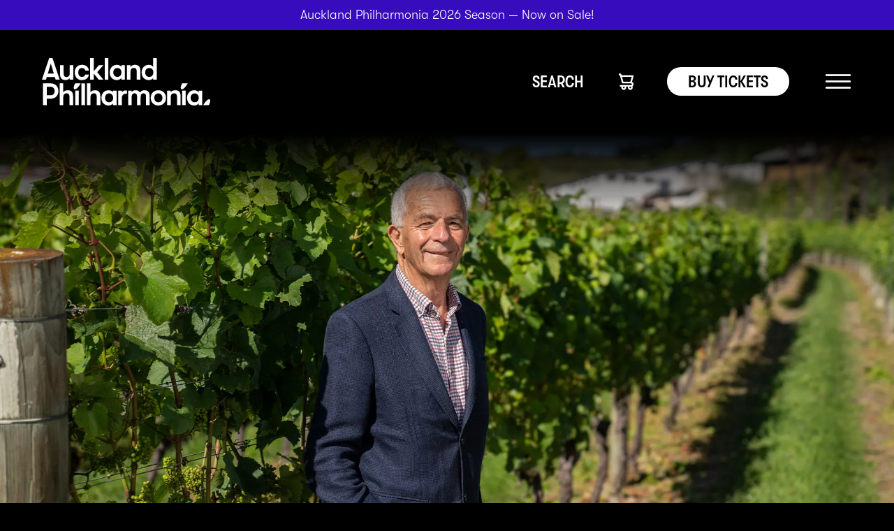

--- FILE ---
content_type: text/html; charset=UTF-8
request_url: https://aucklandphil.nz/news/qa-with-george-fistonich/
body_size: 58837
content:
<!DOCTYPE html>
<html lang="en-US" >
<head><meta charset="UTF-8"><script>if(navigator.userAgent.match(/MSIE|Internet Explorer/i)||navigator.userAgent.match(/Trident\/7\..*?rv:11/i)){var href=document.location.href;if(!href.match(/[?&]nowprocket/)){if(href.indexOf("?")==-1){if(href.indexOf("#")==-1){document.location.href=href+"?nowprocket=1"}else{document.location.href=href.replace("#","?nowprocket=1#")}}else{if(href.indexOf("#")==-1){document.location.href=href+"&nowprocket=1"}else{document.location.href=href.replace("#","&nowprocket=1#")}}}}</script><script>(()=>{class RocketLazyLoadScripts{constructor(){this.v="2.0.4",this.userEvents=["keydown","keyup","mousedown","mouseup","mousemove","mouseover","mouseout","touchmove","touchstart","touchend","touchcancel","wheel","click","dblclick","input"],this.attributeEvents=["onblur","onclick","oncontextmenu","ondblclick","onfocus","onmousedown","onmouseenter","onmouseleave","onmousemove","onmouseout","onmouseover","onmouseup","onmousewheel","onscroll","onsubmit"]}async t(){this.i(),this.o(),/iP(ad|hone)/.test(navigator.userAgent)&&this.h(),this.u(),this.l(this),this.m(),this.k(this),this.p(this),this._(),await Promise.all([this.R(),this.L()]),this.lastBreath=Date.now(),this.S(this),this.P(),this.D(),this.O(),this.M(),await this.C(this.delayedScripts.normal),await this.C(this.delayedScripts.defer),await this.C(this.delayedScripts.async),await this.T(),await this.F(),await this.j(),await this.A(),window.dispatchEvent(new Event("rocket-allScriptsLoaded")),this.everythingLoaded=!0,this.lastTouchEnd&&await new Promise(t=>setTimeout(t,500-Date.now()+this.lastTouchEnd)),this.I(),this.H(),this.U(),this.W()}i(){this.CSPIssue=sessionStorage.getItem("rocketCSPIssue"),document.addEventListener("securitypolicyviolation",t=>{this.CSPIssue||"script-src-elem"!==t.violatedDirective||"data"!==t.blockedURI||(this.CSPIssue=!0,sessionStorage.setItem("rocketCSPIssue",!0))},{isRocket:!0})}o(){window.addEventListener("pageshow",t=>{this.persisted=t.persisted,this.realWindowLoadedFired=!0},{isRocket:!0}),window.addEventListener("pagehide",()=>{this.onFirstUserAction=null},{isRocket:!0})}h(){let t;function e(e){t=e}window.addEventListener("touchstart",e,{isRocket:!0}),window.addEventListener("touchend",function i(o){o.changedTouches[0]&&t.changedTouches[0]&&Math.abs(o.changedTouches[0].pageX-t.changedTouches[0].pageX)<10&&Math.abs(o.changedTouches[0].pageY-t.changedTouches[0].pageY)<10&&o.timeStamp-t.timeStamp<200&&(window.removeEventListener("touchstart",e,{isRocket:!0}),window.removeEventListener("touchend",i,{isRocket:!0}),"INPUT"===o.target.tagName&&"text"===o.target.type||(o.target.dispatchEvent(new TouchEvent("touchend",{target:o.target,bubbles:!0})),o.target.dispatchEvent(new MouseEvent("mouseover",{target:o.target,bubbles:!0})),o.target.dispatchEvent(new PointerEvent("click",{target:o.target,bubbles:!0,cancelable:!0,detail:1,clientX:o.changedTouches[0].clientX,clientY:o.changedTouches[0].clientY})),event.preventDefault()))},{isRocket:!0})}q(t){this.userActionTriggered||("mousemove"!==t.type||this.firstMousemoveIgnored?"keyup"===t.type||"mouseover"===t.type||"mouseout"===t.type||(this.userActionTriggered=!0,this.onFirstUserAction&&this.onFirstUserAction()):this.firstMousemoveIgnored=!0),"click"===t.type&&t.preventDefault(),t.stopPropagation(),t.stopImmediatePropagation(),"touchstart"===this.lastEvent&&"touchend"===t.type&&(this.lastTouchEnd=Date.now()),"click"===t.type&&(this.lastTouchEnd=0),this.lastEvent=t.type,t.composedPath&&t.composedPath()[0].getRootNode()instanceof ShadowRoot&&(t.rocketTarget=t.composedPath()[0]),this.savedUserEvents.push(t)}u(){this.savedUserEvents=[],this.userEventHandler=this.q.bind(this),this.userEvents.forEach(t=>window.addEventListener(t,this.userEventHandler,{passive:!1,isRocket:!0})),document.addEventListener("visibilitychange",this.userEventHandler,{isRocket:!0})}U(){this.userEvents.forEach(t=>window.removeEventListener(t,this.userEventHandler,{passive:!1,isRocket:!0})),document.removeEventListener("visibilitychange",this.userEventHandler,{isRocket:!0}),this.savedUserEvents.forEach(t=>{(t.rocketTarget||t.target).dispatchEvent(new window[t.constructor.name](t.type,t))})}m(){const t="return false",e=Array.from(this.attributeEvents,t=>"data-rocket-"+t),i="["+this.attributeEvents.join("],[")+"]",o="[data-rocket-"+this.attributeEvents.join("],[data-rocket-")+"]",s=(e,i,o)=>{o&&o!==t&&(e.setAttribute("data-rocket-"+i,o),e["rocket"+i]=new Function("event",o),e.setAttribute(i,t))};new MutationObserver(t=>{for(const n of t)"attributes"===n.type&&(n.attributeName.startsWith("data-rocket-")||this.everythingLoaded?n.attributeName.startsWith("data-rocket-")&&this.everythingLoaded&&this.N(n.target,n.attributeName.substring(12)):s(n.target,n.attributeName,n.target.getAttribute(n.attributeName))),"childList"===n.type&&n.addedNodes.forEach(t=>{if(t.nodeType===Node.ELEMENT_NODE)if(this.everythingLoaded)for(const i of[t,...t.querySelectorAll(o)])for(const t of i.getAttributeNames())e.includes(t)&&this.N(i,t.substring(12));else for(const e of[t,...t.querySelectorAll(i)])for(const t of e.getAttributeNames())this.attributeEvents.includes(t)&&s(e,t,e.getAttribute(t))})}).observe(document,{subtree:!0,childList:!0,attributeFilter:[...this.attributeEvents,...e]})}I(){this.attributeEvents.forEach(t=>{document.querySelectorAll("[data-rocket-"+t+"]").forEach(e=>{this.N(e,t)})})}N(t,e){const i=t.getAttribute("data-rocket-"+e);i&&(t.setAttribute(e,i),t.removeAttribute("data-rocket-"+e))}k(t){Object.defineProperty(HTMLElement.prototype,"onclick",{get(){return this.rocketonclick||null},set(e){this.rocketonclick=e,this.setAttribute(t.everythingLoaded?"onclick":"data-rocket-onclick","this.rocketonclick(event)")}})}S(t){function e(e,i){let o=e[i];e[i]=null,Object.defineProperty(e,i,{get:()=>o,set(s){t.everythingLoaded?o=s:e["rocket"+i]=o=s}})}e(document,"onreadystatechange"),e(window,"onload"),e(window,"onpageshow");try{Object.defineProperty(document,"readyState",{get:()=>t.rocketReadyState,set(e){t.rocketReadyState=e},configurable:!0}),document.readyState="loading"}catch(t){console.log("WPRocket DJE readyState conflict, bypassing")}}l(t){this.originalAddEventListener=EventTarget.prototype.addEventListener,this.originalRemoveEventListener=EventTarget.prototype.removeEventListener,this.savedEventListeners=[],EventTarget.prototype.addEventListener=function(e,i,o){o&&o.isRocket||!t.B(e,this)&&!t.userEvents.includes(e)||t.B(e,this)&&!t.userActionTriggered||e.startsWith("rocket-")||t.everythingLoaded?t.originalAddEventListener.call(this,e,i,o):(t.savedEventListeners.push({target:this,remove:!1,type:e,func:i,options:o}),"mouseenter"!==e&&"mouseleave"!==e||t.originalAddEventListener.call(this,e,t.savedUserEvents.push,o))},EventTarget.prototype.removeEventListener=function(e,i,o){o&&o.isRocket||!t.B(e,this)&&!t.userEvents.includes(e)||t.B(e,this)&&!t.userActionTriggered||e.startsWith("rocket-")||t.everythingLoaded?t.originalRemoveEventListener.call(this,e,i,o):t.savedEventListeners.push({target:this,remove:!0,type:e,func:i,options:o})}}J(t,e){this.savedEventListeners=this.savedEventListeners.filter(i=>{let o=i.type,s=i.target||window;return e!==o||t!==s||(this.B(o,s)&&(i.type="rocket-"+o),this.$(i),!1)})}H(){EventTarget.prototype.addEventListener=this.originalAddEventListener,EventTarget.prototype.removeEventListener=this.originalRemoveEventListener,this.savedEventListeners.forEach(t=>this.$(t))}$(t){t.remove?this.originalRemoveEventListener.call(t.target,t.type,t.func,t.options):this.originalAddEventListener.call(t.target,t.type,t.func,t.options)}p(t){let e;function i(e){return t.everythingLoaded?e:e.split(" ").map(t=>"load"===t||t.startsWith("load.")?"rocket-jquery-load":t).join(" ")}function o(o){function s(e){const s=o.fn[e];o.fn[e]=o.fn.init.prototype[e]=function(){return this[0]===window&&t.userActionTriggered&&("string"==typeof arguments[0]||arguments[0]instanceof String?arguments[0]=i(arguments[0]):"object"==typeof arguments[0]&&Object.keys(arguments[0]).forEach(t=>{const e=arguments[0][t];delete arguments[0][t],arguments[0][i(t)]=e})),s.apply(this,arguments),this}}if(o&&o.fn&&!t.allJQueries.includes(o)){const e={DOMContentLoaded:[],"rocket-DOMContentLoaded":[]};for(const t in e)document.addEventListener(t,()=>{e[t].forEach(t=>t())},{isRocket:!0});o.fn.ready=o.fn.init.prototype.ready=function(i){function s(){parseInt(o.fn.jquery)>2?setTimeout(()=>i.bind(document)(o)):i.bind(document)(o)}return"function"==typeof i&&(t.realDomReadyFired?!t.userActionTriggered||t.fauxDomReadyFired?s():e["rocket-DOMContentLoaded"].push(s):e.DOMContentLoaded.push(s)),o([])},s("on"),s("one"),s("off"),t.allJQueries.push(o)}e=o}t.allJQueries=[],o(window.jQuery),Object.defineProperty(window,"jQuery",{get:()=>e,set(t){o(t)}})}P(){const t=new Map;document.write=document.writeln=function(e){const i=document.currentScript,o=document.createRange(),s=i.parentElement;let n=t.get(i);void 0===n&&(n=i.nextSibling,t.set(i,n));const c=document.createDocumentFragment();o.setStart(c,0),c.appendChild(o.createContextualFragment(e)),s.insertBefore(c,n)}}async R(){return new Promise(t=>{this.userActionTriggered?t():this.onFirstUserAction=t})}async L(){return new Promise(t=>{document.addEventListener("DOMContentLoaded",()=>{this.realDomReadyFired=!0,t()},{isRocket:!0})})}async j(){return this.realWindowLoadedFired?Promise.resolve():new Promise(t=>{window.addEventListener("load",t,{isRocket:!0})})}M(){this.pendingScripts=[];this.scriptsMutationObserver=new MutationObserver(t=>{for(const e of t)e.addedNodes.forEach(t=>{"SCRIPT"!==t.tagName||t.noModule||t.isWPRocket||this.pendingScripts.push({script:t,promise:new Promise(e=>{const i=()=>{const i=this.pendingScripts.findIndex(e=>e.script===t);i>=0&&this.pendingScripts.splice(i,1),e()};t.addEventListener("load",i,{isRocket:!0}),t.addEventListener("error",i,{isRocket:!0}),setTimeout(i,1e3)})})})}),this.scriptsMutationObserver.observe(document,{childList:!0,subtree:!0})}async F(){await this.X(),this.pendingScripts.length?(await this.pendingScripts[0].promise,await this.F()):this.scriptsMutationObserver.disconnect()}D(){this.delayedScripts={normal:[],async:[],defer:[]},document.querySelectorAll("script[type$=rocketlazyloadscript]").forEach(t=>{t.hasAttribute("data-rocket-src")?t.hasAttribute("async")&&!1!==t.async?this.delayedScripts.async.push(t):t.hasAttribute("defer")&&!1!==t.defer||"module"===t.getAttribute("data-rocket-type")?this.delayedScripts.defer.push(t):this.delayedScripts.normal.push(t):this.delayedScripts.normal.push(t)})}async _(){await this.L();let t=[];document.querySelectorAll("script[type$=rocketlazyloadscript][data-rocket-src]").forEach(e=>{let i=e.getAttribute("data-rocket-src");if(i&&!i.startsWith("data:")){i.startsWith("//")&&(i=location.protocol+i);try{const o=new URL(i).origin;o!==location.origin&&t.push({src:o,crossOrigin:e.crossOrigin||"module"===e.getAttribute("data-rocket-type")})}catch(t){}}}),t=[...new Map(t.map(t=>[JSON.stringify(t),t])).values()],this.Y(t,"preconnect")}async G(t){if(await this.K(),!0!==t.noModule||!("noModule"in HTMLScriptElement.prototype))return new Promise(e=>{let i;function o(){(i||t).setAttribute("data-rocket-status","executed"),e()}try{if(navigator.userAgent.includes("Firefox/")||""===navigator.vendor||this.CSPIssue)i=document.createElement("script"),[...t.attributes].forEach(t=>{let e=t.nodeName;"type"!==e&&("data-rocket-type"===e&&(e="type"),"data-rocket-src"===e&&(e="src"),i.setAttribute(e,t.nodeValue))}),t.text&&(i.text=t.text),t.nonce&&(i.nonce=t.nonce),i.hasAttribute("src")?(i.addEventListener("load",o,{isRocket:!0}),i.addEventListener("error",()=>{i.setAttribute("data-rocket-status","failed-network"),e()},{isRocket:!0}),setTimeout(()=>{i.isConnected||e()},1)):(i.text=t.text,o()),i.isWPRocket=!0,t.parentNode.replaceChild(i,t);else{const i=t.getAttribute("data-rocket-type"),s=t.getAttribute("data-rocket-src");i?(t.type=i,t.removeAttribute("data-rocket-type")):t.removeAttribute("type"),t.addEventListener("load",o,{isRocket:!0}),t.addEventListener("error",i=>{this.CSPIssue&&i.target.src.startsWith("data:")?(console.log("WPRocket: CSP fallback activated"),t.removeAttribute("src"),this.G(t).then(e)):(t.setAttribute("data-rocket-status","failed-network"),e())},{isRocket:!0}),s?(t.fetchPriority="high",t.removeAttribute("data-rocket-src"),t.src=s):t.src="data:text/javascript;base64,"+window.btoa(unescape(encodeURIComponent(t.text)))}}catch(i){t.setAttribute("data-rocket-status","failed-transform"),e()}});t.setAttribute("data-rocket-status","skipped")}async C(t){const e=t.shift();return e?(e.isConnected&&await this.G(e),this.C(t)):Promise.resolve()}O(){this.Y([...this.delayedScripts.normal,...this.delayedScripts.defer,...this.delayedScripts.async],"preload")}Y(t,e){this.trash=this.trash||[];let i=!0;var o=document.createDocumentFragment();t.forEach(t=>{const s=t.getAttribute&&t.getAttribute("data-rocket-src")||t.src;if(s&&!s.startsWith("data:")){const n=document.createElement("link");n.href=s,n.rel=e,"preconnect"!==e&&(n.as="script",n.fetchPriority=i?"high":"low"),t.getAttribute&&"module"===t.getAttribute("data-rocket-type")&&(n.crossOrigin=!0),t.crossOrigin&&(n.crossOrigin=t.crossOrigin),t.integrity&&(n.integrity=t.integrity),t.nonce&&(n.nonce=t.nonce),o.appendChild(n),this.trash.push(n),i=!1}}),document.head.appendChild(o)}W(){this.trash.forEach(t=>t.remove())}async T(){try{document.readyState="interactive"}catch(t){}this.fauxDomReadyFired=!0;try{await this.K(),this.J(document,"readystatechange"),document.dispatchEvent(new Event("rocket-readystatechange")),await this.K(),document.rocketonreadystatechange&&document.rocketonreadystatechange(),await this.K(),this.J(document,"DOMContentLoaded"),document.dispatchEvent(new Event("rocket-DOMContentLoaded")),await this.K(),this.J(window,"DOMContentLoaded"),window.dispatchEvent(new Event("rocket-DOMContentLoaded"))}catch(t){console.error(t)}}async A(){try{document.readyState="complete"}catch(t){}try{await this.K(),this.J(document,"readystatechange"),document.dispatchEvent(new Event("rocket-readystatechange")),await this.K(),document.rocketonreadystatechange&&document.rocketonreadystatechange(),await this.K(),this.J(window,"load"),window.dispatchEvent(new Event("rocket-load")),await this.K(),window.rocketonload&&window.rocketonload(),await this.K(),this.allJQueries.forEach(t=>t(window).trigger("rocket-jquery-load")),await this.K(),this.J(window,"pageshow");const t=new Event("rocket-pageshow");t.persisted=this.persisted,window.dispatchEvent(t),await this.K(),window.rocketonpageshow&&window.rocketonpageshow({persisted:this.persisted})}catch(t){console.error(t)}}async K(){Date.now()-this.lastBreath>45&&(await this.X(),this.lastBreath=Date.now())}async X(){return document.hidden?new Promise(t=>setTimeout(t)):new Promise(t=>requestAnimationFrame(t))}B(t,e){return e===document&&"readystatechange"===t||(e===document&&"DOMContentLoaded"===t||(e===window&&"DOMContentLoaded"===t||(e===window&&"load"===t||e===window&&"pageshow"===t)))}static run(){(new RocketLazyLoadScripts).t()}}RocketLazyLoadScripts.run()})();</script>

<meta name="viewport" content="width=device-width, initial-scale=1.0">
<!-- WP_HEAD() START -->
<link rel=”preload” href=”https://aucklandphil.nz/wp-content/uploads/GT-Walsheim-Condensed-Medium.woff2″ as=”font” type=”font/woff2″ crossorigin>
<link rel=”preload” href=”https://aucklandphil.nz/wp-content/uploads/GT-Walsheim-Condensed-Light.woff2″ as=”font” type=”font/woff2″ crossorigin>
<link rel="preload" href="https://aucklandphil.nz/wp-content/uploads/logo.svg" as="image">
<title>Q&#038;A with George Fistonich - Auckland Philharmonia</title>
<style id="wpr-usedcss">img:is([sizes=auto i],[sizes^="auto," i]){contain-intrinsic-size:3000px 1500px}[data-aos][data-aos][data-aos-duration="50"],body[data-aos-duration="50"] [data-aos]{transition-duration:50ms}[data-aos][data-aos][data-aos-delay="50"],body[data-aos-delay="50"] [data-aos]{transition-delay:0}[data-aos][data-aos][data-aos-delay="50"].aos-animate,body[data-aos-delay="50"] [data-aos].aos-animate{transition-delay:50ms}[data-aos][data-aos][data-aos-duration="100"],body[data-aos-duration="100"] [data-aos]{transition-duration:.1s}[data-aos][data-aos][data-aos-delay="100"],body[data-aos-delay="100"] [data-aos]{transition-delay:0}[data-aos][data-aos][data-aos-delay="100"].aos-animate,body[data-aos-delay="100"] [data-aos].aos-animate{transition-delay:.1s}[data-aos][data-aos][data-aos-duration="150"],body[data-aos-duration="150"] [data-aos]{transition-duration:.15s}[data-aos][data-aos][data-aos-delay="150"],body[data-aos-delay="150"] [data-aos]{transition-delay:0}[data-aos][data-aos][data-aos-delay="150"].aos-animate,body[data-aos-delay="150"] [data-aos].aos-animate{transition-delay:.15s}[data-aos][data-aos][data-aos-duration="200"],body[data-aos-duration="200"] [data-aos]{transition-duration:.2s}[data-aos][data-aos][data-aos-delay="200"],body[data-aos-delay="200"] [data-aos]{transition-delay:0}[data-aos][data-aos][data-aos-delay="200"].aos-animate,body[data-aos-delay="200"] [data-aos].aos-animate{transition-delay:.2s}[data-aos][data-aos][data-aos-duration="250"],body[data-aos-duration="250"] [data-aos]{transition-duration:.25s}[data-aos][data-aos][data-aos-delay="250"],body[data-aos-delay="250"] [data-aos]{transition-delay:0}[data-aos][data-aos][data-aos-delay="250"].aos-animate,body[data-aos-delay="250"] [data-aos].aos-animate{transition-delay:.25s}[data-aos][data-aos][data-aos-duration="300"],body[data-aos-duration="300"] [data-aos]{transition-duration:.3s}[data-aos][data-aos][data-aos-delay="300"],body[data-aos-delay="300"] [data-aos]{transition-delay:0}[data-aos][data-aos][data-aos-delay="300"].aos-animate,body[data-aos-delay="300"] [data-aos].aos-animate{transition-delay:.3s}[data-aos][data-aos][data-aos-duration="350"],body[data-aos-duration="350"] [data-aos]{transition-duration:.35s}[data-aos][data-aos][data-aos-delay="350"],body[data-aos-delay="350"] [data-aos]{transition-delay:0}[data-aos][data-aos][data-aos-delay="350"].aos-animate,body[data-aos-delay="350"] [data-aos].aos-animate{transition-delay:.35s}[data-aos][data-aos][data-aos-duration="400"],body[data-aos-duration="400"] [data-aos]{transition-duration:.4s}[data-aos][data-aos][data-aos-delay="400"],body[data-aos-delay="400"] [data-aos]{transition-delay:0}[data-aos][data-aos][data-aos-delay="400"].aos-animate,body[data-aos-delay="400"] [data-aos].aos-animate{transition-delay:.4s}[data-aos][data-aos][data-aos-duration="450"],body[data-aos-duration="450"] [data-aos]{transition-duration:.45s}[data-aos][data-aos][data-aos-delay="450"],body[data-aos-delay="450"] [data-aos]{transition-delay:0}[data-aos][data-aos][data-aos-delay="450"].aos-animate,body[data-aos-delay="450"] [data-aos].aos-animate{transition-delay:.45s}[data-aos][data-aos][data-aos-duration="500"],body[data-aos-duration="500"] [data-aos]{transition-duration:.5s}[data-aos][data-aos][data-aos-delay="500"],body[data-aos-delay="500"] [data-aos]{transition-delay:0}[data-aos][data-aos][data-aos-delay="500"].aos-animate,body[data-aos-delay="500"] [data-aos].aos-animate{transition-delay:.5s}[data-aos][data-aos][data-aos-duration="550"],body[data-aos-duration="550"] [data-aos]{transition-duration:.55s}[data-aos][data-aos][data-aos-delay="550"],body[data-aos-delay="550"] [data-aos]{transition-delay:0}[data-aos][data-aos][data-aos-delay="550"].aos-animate,body[data-aos-delay="550"] [data-aos].aos-animate{transition-delay:.55s}[data-aos][data-aos][data-aos-duration="600"],body[data-aos-duration="600"] [data-aos]{transition-duration:.6s}[data-aos][data-aos][data-aos-delay="600"],body[data-aos-delay="600"] [data-aos]{transition-delay:0}[data-aos][data-aos][data-aos-delay="600"].aos-animate,body[data-aos-delay="600"] [data-aos].aos-animate{transition-delay:.6s}[data-aos][data-aos][data-aos-duration="650"],body[data-aos-duration="650"] [data-aos]{transition-duration:.65s}[data-aos][data-aos][data-aos-delay="650"],body[data-aos-delay="650"] [data-aos]{transition-delay:0}[data-aos][data-aos][data-aos-delay="650"].aos-animate,body[data-aos-delay="650"] [data-aos].aos-animate{transition-delay:.65s}[data-aos][data-aos][data-aos-duration="700"],body[data-aos-duration="700"] [data-aos]{transition-duration:.7s}[data-aos][data-aos][data-aos-delay="700"],body[data-aos-delay="700"] [data-aos]{transition-delay:0}[data-aos][data-aos][data-aos-delay="700"].aos-animate,body[data-aos-delay="700"] [data-aos].aos-animate{transition-delay:.7s}[data-aos][data-aos][data-aos-duration="750"],body[data-aos-duration="750"] [data-aos]{transition-duration:.75s}[data-aos][data-aos][data-aos-delay="750"],body[data-aos-delay="750"] [data-aos]{transition-delay:0}[data-aos][data-aos][data-aos-delay="750"].aos-animate,body[data-aos-delay="750"] [data-aos].aos-animate{transition-delay:.75s}[data-aos][data-aos][data-aos-duration="800"],body[data-aos-duration="800"] [data-aos]{transition-duration:.8s}[data-aos][data-aos][data-aos-delay="800"],body[data-aos-delay="800"] [data-aos]{transition-delay:0}[data-aos][data-aos][data-aos-delay="800"].aos-animate,body[data-aos-delay="800"] [data-aos].aos-animate{transition-delay:.8s}[data-aos][data-aos][data-aos-duration="850"],body[data-aos-duration="850"] [data-aos]{transition-duration:.85s}[data-aos][data-aos][data-aos-delay="850"],body[data-aos-delay="850"] [data-aos]{transition-delay:0}[data-aos][data-aos][data-aos-delay="850"].aos-animate,body[data-aos-delay="850"] [data-aos].aos-animate{transition-delay:.85s}[data-aos][data-aos][data-aos-duration="900"],body[data-aos-duration="900"] [data-aos]{transition-duration:.9s}[data-aos][data-aos][data-aos-delay="900"],body[data-aos-delay="900"] [data-aos]{transition-delay:0}[data-aos][data-aos][data-aos-delay="900"].aos-animate,body[data-aos-delay="900"] [data-aos].aos-animate{transition-delay:.9s}[data-aos][data-aos][data-aos-duration="950"],body[data-aos-duration="950"] [data-aos]{transition-duration:.95s}[data-aos][data-aos][data-aos-delay="950"],body[data-aos-delay="950"] [data-aos]{transition-delay:0}[data-aos][data-aos][data-aos-delay="950"].aos-animate,body[data-aos-delay="950"] [data-aos].aos-animate{transition-delay:.95s}[data-aos][data-aos][data-aos-duration="1000"],body[data-aos-duration="1000"] [data-aos]{transition-duration:1s}[data-aos][data-aos][data-aos-delay="1000"],body[data-aos-delay="1000"] [data-aos]{transition-delay:0}[data-aos][data-aos][data-aos-delay="1000"].aos-animate,body[data-aos-delay="1000"] [data-aos].aos-animate{transition-delay:1s}[data-aos][data-aos][data-aos-duration="1050"],body[data-aos-duration="1050"] [data-aos]{transition-duration:1.05s}[data-aos][data-aos][data-aos-delay="1050"],body[data-aos-delay="1050"] [data-aos]{transition-delay:0}[data-aos][data-aos][data-aos-delay="1050"].aos-animate,body[data-aos-delay="1050"] [data-aos].aos-animate{transition-delay:1.05s}[data-aos][data-aos][data-aos-duration="1100"],body[data-aos-duration="1100"] [data-aos]{transition-duration:1.1s}[data-aos][data-aos][data-aos-delay="1100"],body[data-aos-delay="1100"] [data-aos]{transition-delay:0}[data-aos][data-aos][data-aos-delay="1100"].aos-animate,body[data-aos-delay="1100"] [data-aos].aos-animate{transition-delay:1.1s}[data-aos][data-aos][data-aos-duration="1150"],body[data-aos-duration="1150"] [data-aos]{transition-duration:1.15s}[data-aos][data-aos][data-aos-delay="1150"],body[data-aos-delay="1150"] [data-aos]{transition-delay:0}[data-aos][data-aos][data-aos-delay="1150"].aos-animate,body[data-aos-delay="1150"] [data-aos].aos-animate{transition-delay:1.15s}[data-aos][data-aos][data-aos-duration="1200"],body[data-aos-duration="1200"] [data-aos]{transition-duration:1.2s}[data-aos][data-aos][data-aos-delay="1200"],body[data-aos-delay="1200"] [data-aos]{transition-delay:0}[data-aos][data-aos][data-aos-delay="1200"].aos-animate,body[data-aos-delay="1200"] [data-aos].aos-animate{transition-delay:1.2s}[data-aos][data-aos][data-aos-duration="1250"],body[data-aos-duration="1250"] [data-aos]{transition-duration:1.25s}[data-aos][data-aos][data-aos-delay="1250"],body[data-aos-delay="1250"] [data-aos]{transition-delay:0}[data-aos][data-aos][data-aos-delay="1250"].aos-animate,body[data-aos-delay="1250"] [data-aos].aos-animate{transition-delay:1.25s}[data-aos][data-aos][data-aos-duration="1300"],body[data-aos-duration="1300"] [data-aos]{transition-duration:1.3s}[data-aos][data-aos][data-aos-delay="1300"],body[data-aos-delay="1300"] [data-aos]{transition-delay:0}[data-aos][data-aos][data-aos-delay="1300"].aos-animate,body[data-aos-delay="1300"] [data-aos].aos-animate{transition-delay:1.3s}[data-aos][data-aos][data-aos-duration="1350"],body[data-aos-duration="1350"] [data-aos]{transition-duration:1.35s}[data-aos][data-aos][data-aos-delay="1350"],body[data-aos-delay="1350"] [data-aos]{transition-delay:0}[data-aos][data-aos][data-aos-delay="1350"].aos-animate,body[data-aos-delay="1350"] [data-aos].aos-animate{transition-delay:1.35s}[data-aos][data-aos][data-aos-duration="1400"],body[data-aos-duration="1400"] [data-aos]{transition-duration:1.4s}[data-aos][data-aos][data-aos-delay="1400"],body[data-aos-delay="1400"] [data-aos]{transition-delay:0}[data-aos][data-aos][data-aos-delay="1400"].aos-animate,body[data-aos-delay="1400"] [data-aos].aos-animate{transition-delay:1.4s}[data-aos][data-aos][data-aos-duration="1450"],body[data-aos-duration="1450"] [data-aos]{transition-duration:1.45s}[data-aos][data-aos][data-aos-delay="1450"],body[data-aos-delay="1450"] [data-aos]{transition-delay:0}[data-aos][data-aos][data-aos-delay="1450"].aos-animate,body[data-aos-delay="1450"] [data-aos].aos-animate{transition-delay:1.45s}[data-aos][data-aos][data-aos-duration="1500"],body[data-aos-duration="1500"] [data-aos]{transition-duration:1.5s}[data-aos][data-aos][data-aos-delay="1500"],body[data-aos-delay="1500"] [data-aos]{transition-delay:0}[data-aos][data-aos][data-aos-delay="1500"].aos-animate,body[data-aos-delay="1500"] [data-aos].aos-animate{transition-delay:1.5s}[data-aos][data-aos][data-aos-duration="1550"],body[data-aos-duration="1550"] [data-aos]{transition-duration:1.55s}[data-aos][data-aos][data-aos-delay="1550"],body[data-aos-delay="1550"] [data-aos]{transition-delay:0}[data-aos][data-aos][data-aos-delay="1550"].aos-animate,body[data-aos-delay="1550"] [data-aos].aos-animate{transition-delay:1.55s}[data-aos][data-aos][data-aos-duration="1600"],body[data-aos-duration="1600"] [data-aos]{transition-duration:1.6s}[data-aos][data-aos][data-aos-delay="1600"],body[data-aos-delay="1600"] [data-aos]{transition-delay:0}[data-aos][data-aos][data-aos-delay="1600"].aos-animate,body[data-aos-delay="1600"] [data-aos].aos-animate{transition-delay:1.6s}[data-aos][data-aos][data-aos-duration="1650"],body[data-aos-duration="1650"] [data-aos]{transition-duration:1.65s}[data-aos][data-aos][data-aos-delay="1650"],body[data-aos-delay="1650"] [data-aos]{transition-delay:0}[data-aos][data-aos][data-aos-delay="1650"].aos-animate,body[data-aos-delay="1650"] [data-aos].aos-animate{transition-delay:1.65s}[data-aos][data-aos][data-aos-duration="1700"],body[data-aos-duration="1700"] [data-aos]{transition-duration:1.7s}[data-aos][data-aos][data-aos-delay="1700"],body[data-aos-delay="1700"] [data-aos]{transition-delay:0}[data-aos][data-aos][data-aos-delay="1700"].aos-animate,body[data-aos-delay="1700"] [data-aos].aos-animate{transition-delay:1.7s}[data-aos][data-aos][data-aos-duration="1750"],body[data-aos-duration="1750"] [data-aos]{transition-duration:1.75s}[data-aos][data-aos][data-aos-delay="1750"],body[data-aos-delay="1750"] [data-aos]{transition-delay:0}[data-aos][data-aos][data-aos-delay="1750"].aos-animate,body[data-aos-delay="1750"] [data-aos].aos-animate{transition-delay:1.75s}[data-aos][data-aos][data-aos-duration="1800"],body[data-aos-duration="1800"] [data-aos]{transition-duration:1.8s}[data-aos][data-aos][data-aos-delay="1800"],body[data-aos-delay="1800"] [data-aos]{transition-delay:0}[data-aos][data-aos][data-aos-delay="1800"].aos-animate,body[data-aos-delay="1800"] [data-aos].aos-animate{transition-delay:1.8s}[data-aos][data-aos][data-aos-duration="1850"],body[data-aos-duration="1850"] [data-aos]{transition-duration:1.85s}[data-aos][data-aos][data-aos-delay="1850"],body[data-aos-delay="1850"] [data-aos]{transition-delay:0}[data-aos][data-aos][data-aos-delay="1850"].aos-animate,body[data-aos-delay="1850"] [data-aos].aos-animate{transition-delay:1.85s}[data-aos][data-aos][data-aos-duration="1900"],body[data-aos-duration="1900"] [data-aos]{transition-duration:1.9s}[data-aos][data-aos][data-aos-delay="1900"],body[data-aos-delay="1900"] [data-aos]{transition-delay:0}[data-aos][data-aos][data-aos-delay="1900"].aos-animate,body[data-aos-delay="1900"] [data-aos].aos-animate{transition-delay:1.9s}[data-aos][data-aos][data-aos-duration="1950"],body[data-aos-duration="1950"] [data-aos]{transition-duration:1.95s}[data-aos][data-aos][data-aos-delay="1950"],body[data-aos-delay="1950"] [data-aos]{transition-delay:0}[data-aos][data-aos][data-aos-delay="1950"].aos-animate,body[data-aos-delay="1950"] [data-aos].aos-animate{transition-delay:1.95s}[data-aos][data-aos][data-aos-duration="2000"],body[data-aos-duration="2000"] [data-aos]{transition-duration:2s}[data-aos][data-aos][data-aos-delay="2000"],body[data-aos-delay="2000"] [data-aos]{transition-delay:0}[data-aos][data-aos][data-aos-delay="2000"].aos-animate,body[data-aos-delay="2000"] [data-aos].aos-animate{transition-delay:2s}[data-aos][data-aos][data-aos-duration="2050"],body[data-aos-duration="2050"] [data-aos]{transition-duration:2.05s}[data-aos][data-aos][data-aos-delay="2050"],body[data-aos-delay="2050"] [data-aos]{transition-delay:0}[data-aos][data-aos][data-aos-delay="2050"].aos-animate,body[data-aos-delay="2050"] [data-aos].aos-animate{transition-delay:2.05s}[data-aos][data-aos][data-aos-duration="2100"],body[data-aos-duration="2100"] [data-aos]{transition-duration:2.1s}[data-aos][data-aos][data-aos-delay="2100"],body[data-aos-delay="2100"] [data-aos]{transition-delay:0}[data-aos][data-aos][data-aos-delay="2100"].aos-animate,body[data-aos-delay="2100"] [data-aos].aos-animate{transition-delay:2.1s}[data-aos][data-aos][data-aos-duration="2150"],body[data-aos-duration="2150"] [data-aos]{transition-duration:2.15s}[data-aos][data-aos][data-aos-delay="2150"],body[data-aos-delay="2150"] [data-aos]{transition-delay:0}[data-aos][data-aos][data-aos-delay="2150"].aos-animate,body[data-aos-delay="2150"] [data-aos].aos-animate{transition-delay:2.15s}[data-aos][data-aos][data-aos-duration="2200"],body[data-aos-duration="2200"] [data-aos]{transition-duration:2.2s}[data-aos][data-aos][data-aos-delay="2200"],body[data-aos-delay="2200"] [data-aos]{transition-delay:0}[data-aos][data-aos][data-aos-delay="2200"].aos-animate,body[data-aos-delay="2200"] [data-aos].aos-animate{transition-delay:2.2s}[data-aos][data-aos][data-aos-duration="2250"],body[data-aos-duration="2250"] [data-aos]{transition-duration:2.25s}[data-aos][data-aos][data-aos-delay="2250"],body[data-aos-delay="2250"] [data-aos]{transition-delay:0}[data-aos][data-aos][data-aos-delay="2250"].aos-animate,body[data-aos-delay="2250"] [data-aos].aos-animate{transition-delay:2.25s}[data-aos][data-aos][data-aos-duration="2300"],body[data-aos-duration="2300"] [data-aos]{transition-duration:2.3s}[data-aos][data-aos][data-aos-delay="2300"],body[data-aos-delay="2300"] [data-aos]{transition-delay:0}[data-aos][data-aos][data-aos-delay="2300"].aos-animate,body[data-aos-delay="2300"] [data-aos].aos-animate{transition-delay:2.3s}[data-aos][data-aos][data-aos-duration="2350"],body[data-aos-duration="2350"] [data-aos]{transition-duration:2.35s}[data-aos][data-aos][data-aos-delay="2350"],body[data-aos-delay="2350"] [data-aos]{transition-delay:0}[data-aos][data-aos][data-aos-delay="2350"].aos-animate,body[data-aos-delay="2350"] [data-aos].aos-animate{transition-delay:2.35s}[data-aos][data-aos][data-aos-duration="2400"],body[data-aos-duration="2400"] [data-aos]{transition-duration:2.4s}[data-aos][data-aos][data-aos-delay="2400"],body[data-aos-delay="2400"] [data-aos]{transition-delay:0}[data-aos][data-aos][data-aos-delay="2400"].aos-animate,body[data-aos-delay="2400"] [data-aos].aos-animate{transition-delay:2.4s}[data-aos][data-aos][data-aos-duration="2450"],body[data-aos-duration="2450"] [data-aos]{transition-duration:2.45s}[data-aos][data-aos][data-aos-delay="2450"],body[data-aos-delay="2450"] [data-aos]{transition-delay:0}[data-aos][data-aos][data-aos-delay="2450"].aos-animate,body[data-aos-delay="2450"] [data-aos].aos-animate{transition-delay:2.45s}[data-aos][data-aos][data-aos-duration="2500"],body[data-aos-duration="2500"] [data-aos]{transition-duration:2.5s}[data-aos][data-aos][data-aos-delay="2500"],body[data-aos-delay="2500"] [data-aos]{transition-delay:0}[data-aos][data-aos][data-aos-delay="2500"].aos-animate,body[data-aos-delay="2500"] [data-aos].aos-animate{transition-delay:2.5s}[data-aos][data-aos][data-aos-duration="2550"],body[data-aos-duration="2550"] [data-aos]{transition-duration:2.55s}[data-aos][data-aos][data-aos-delay="2550"],body[data-aos-delay="2550"] [data-aos]{transition-delay:0}[data-aos][data-aos][data-aos-delay="2550"].aos-animate,body[data-aos-delay="2550"] [data-aos].aos-animate{transition-delay:2.55s}[data-aos][data-aos][data-aos-duration="2600"],body[data-aos-duration="2600"] [data-aos]{transition-duration:2.6s}[data-aos][data-aos][data-aos-delay="2600"],body[data-aos-delay="2600"] [data-aos]{transition-delay:0}[data-aos][data-aos][data-aos-delay="2600"].aos-animate,body[data-aos-delay="2600"] [data-aos].aos-animate{transition-delay:2.6s}[data-aos][data-aos][data-aos-duration="2650"],body[data-aos-duration="2650"] [data-aos]{transition-duration:2.65s}[data-aos][data-aos][data-aos-delay="2650"],body[data-aos-delay="2650"] [data-aos]{transition-delay:0}[data-aos][data-aos][data-aos-delay="2650"].aos-animate,body[data-aos-delay="2650"] [data-aos].aos-animate{transition-delay:2.65s}[data-aos][data-aos][data-aos-duration="2700"],body[data-aos-duration="2700"] [data-aos]{transition-duration:2.7s}[data-aos][data-aos][data-aos-delay="2700"],body[data-aos-delay="2700"] [data-aos]{transition-delay:0}[data-aos][data-aos][data-aos-delay="2700"].aos-animate,body[data-aos-delay="2700"] [data-aos].aos-animate{transition-delay:2.7s}[data-aos][data-aos][data-aos-duration="2750"],body[data-aos-duration="2750"] [data-aos]{transition-duration:2.75s}[data-aos][data-aos][data-aos-delay="2750"],body[data-aos-delay="2750"] [data-aos]{transition-delay:0}[data-aos][data-aos][data-aos-delay="2750"].aos-animate,body[data-aos-delay="2750"] [data-aos].aos-animate{transition-delay:2.75s}[data-aos][data-aos][data-aos-duration="2800"],body[data-aos-duration="2800"] [data-aos]{transition-duration:2.8s}[data-aos][data-aos][data-aos-delay="2800"],body[data-aos-delay="2800"] [data-aos]{transition-delay:0}[data-aos][data-aos][data-aos-delay="2800"].aos-animate,body[data-aos-delay="2800"] [data-aos].aos-animate{transition-delay:2.8s}[data-aos][data-aos][data-aos-duration="2850"],body[data-aos-duration="2850"] [data-aos]{transition-duration:2.85s}[data-aos][data-aos][data-aos-delay="2850"],body[data-aos-delay="2850"] [data-aos]{transition-delay:0}[data-aos][data-aos][data-aos-delay="2850"].aos-animate,body[data-aos-delay="2850"] [data-aos].aos-animate{transition-delay:2.85s}[data-aos][data-aos][data-aos-duration="2900"],body[data-aos-duration="2900"] [data-aos]{transition-duration:2.9s}[data-aos][data-aos][data-aos-delay="2900"],body[data-aos-delay="2900"] [data-aos]{transition-delay:0}[data-aos][data-aos][data-aos-delay="2900"].aos-animate,body[data-aos-delay="2900"] [data-aos].aos-animate{transition-delay:2.9s}[data-aos][data-aos][data-aos-duration="2950"],body[data-aos-duration="2950"] [data-aos]{transition-duration:2.95s}[data-aos][data-aos][data-aos-delay="2950"],body[data-aos-delay="2950"] [data-aos]{transition-delay:0}[data-aos][data-aos][data-aos-delay="2950"].aos-animate,body[data-aos-delay="2950"] [data-aos].aos-animate{transition-delay:2.95s}[data-aos][data-aos][data-aos-duration="3000"],body[data-aos-duration="3000"] [data-aos]{transition-duration:3s}[data-aos][data-aos][data-aos-delay="3000"],body[data-aos-delay="3000"] [data-aos]{transition-delay:0}[data-aos][data-aos][data-aos-delay="3000"].aos-animate,body[data-aos-delay="3000"] [data-aos].aos-animate{transition-delay:3s}[data-aos][data-aos][data-aos-easing=linear],body[data-aos-easing=linear] [data-aos]{transition-timing-function:cubic-bezier(.25,.25,.75,.75)}[data-aos][data-aos][data-aos-easing=ease],body[data-aos-easing=ease] [data-aos]{transition-timing-function:ease}[data-aos][data-aos][data-aos-easing=ease-in],body[data-aos-easing=ease-in] [data-aos]{transition-timing-function:ease-in}[data-aos][data-aos][data-aos-easing=ease-out],body[data-aos-easing=ease-out] [data-aos]{transition-timing-function:ease-out}[data-aos][data-aos][data-aos-easing=ease-in-out],body[data-aos-easing=ease-in-out] [data-aos]{transition-timing-function:ease-in-out}[data-aos][data-aos][data-aos-easing=ease-in-back],body[data-aos-easing=ease-in-back] [data-aos]{transition-timing-function:cubic-bezier(.6,-.28,.735,.045)}[data-aos][data-aos][data-aos-easing=ease-out-back],body[data-aos-easing=ease-out-back] [data-aos]{transition-timing-function:cubic-bezier(.175,.885,.32,1.275)}[data-aos][data-aos][data-aos-easing=ease-in-out-back],body[data-aos-easing=ease-in-out-back] [data-aos]{transition-timing-function:cubic-bezier(.68,-.55,.265,1.55)}[data-aos][data-aos][data-aos-easing=ease-in-sine],body[data-aos-easing=ease-in-sine] [data-aos]{transition-timing-function:cubic-bezier(.47,0,.745,.715)}[data-aos][data-aos][data-aos-easing=ease-out-sine],body[data-aos-easing=ease-out-sine] [data-aos]{transition-timing-function:cubic-bezier(.39,.575,.565,1)}[data-aos][data-aos][data-aos-easing=ease-in-out-sine],body[data-aos-easing=ease-in-out-sine] [data-aos]{transition-timing-function:cubic-bezier(.445,.05,.55,.95)}[data-aos][data-aos][data-aos-easing=ease-in-quad],body[data-aos-easing=ease-in-quad] [data-aos]{transition-timing-function:cubic-bezier(.55,.085,.68,.53)}[data-aos][data-aos][data-aos-easing=ease-out-quad],body[data-aos-easing=ease-out-quad] [data-aos]{transition-timing-function:cubic-bezier(.25,.46,.45,.94)}[data-aos][data-aos][data-aos-easing=ease-in-out-quad],body[data-aos-easing=ease-in-out-quad] [data-aos]{transition-timing-function:cubic-bezier(.455,.03,.515,.955)}[data-aos][data-aos][data-aos-easing=ease-in-cubic],body[data-aos-easing=ease-in-cubic] [data-aos]{transition-timing-function:cubic-bezier(.55,.085,.68,.53)}[data-aos][data-aos][data-aos-easing=ease-out-cubic],body[data-aos-easing=ease-out-cubic] [data-aos]{transition-timing-function:cubic-bezier(.25,.46,.45,.94)}[data-aos][data-aos][data-aos-easing=ease-in-out-cubic],body[data-aos-easing=ease-in-out-cubic] [data-aos]{transition-timing-function:cubic-bezier(.455,.03,.515,.955)}[data-aos][data-aos][data-aos-easing=ease-in-quart],body[data-aos-easing=ease-in-quart] [data-aos]{transition-timing-function:cubic-bezier(.55,.085,.68,.53)}[data-aos][data-aos][data-aos-easing=ease-out-quart],body[data-aos-easing=ease-out-quart] [data-aos]{transition-timing-function:cubic-bezier(.25,.46,.45,.94)}[data-aos][data-aos][data-aos-easing=ease-in-out-quart],body[data-aos-easing=ease-in-out-quart] [data-aos]{transition-timing-function:cubic-bezier(.455,.03,.515,.955)}[data-aos^=fade][data-aos^=fade]{opacity:0;transition-property:opacity,transform}[data-aos^=fade][data-aos^=fade].aos-animate{opacity:1;transform:translateZ(0)}[data-aos=fade-up]{transform:translate3d(0,100px,0)}[data-aos=fade-down]{transform:translate3d(0,-100px,0)}[data-aos=fade-right]{transform:translate3d(-100px,0,0)}[data-aos=fade-left]{transform:translate3d(100px,0,0)}[data-aos=fade-up-right]{transform:translate3d(-100px,100px,0)}[data-aos=fade-up-left]{transform:translate3d(100px,100px,0)}[data-aos=fade-down-right]{transform:translate3d(-100px,-100px,0)}[data-aos=fade-down-left]{transform:translate3d(100px,-100px,0)}[data-aos^=zoom][data-aos^=zoom]{opacity:0;transition-property:opacity,transform}[data-aos^=zoom][data-aos^=zoom].aos-animate{opacity:1;transform:translateZ(0) scale(1)}[data-aos=zoom-in]{transform:scale(.6)}[data-aos=zoom-in-up]{transform:translate3d(0,100px,0) scale(.6)}[data-aos=zoom-in-down]{transform:translate3d(0,-100px,0) scale(.6)}[data-aos=zoom-in-right]{transform:translate3d(-100px,0,0) scale(.6)}[data-aos=zoom-in-left]{transform:translate3d(100px,0,0) scale(.6)}[data-aos=zoom-out]{transform:scale(1.2)}[data-aos=zoom-out-up]{transform:translate3d(0,100px,0) scale(1.2)}[data-aos=zoom-out-down]{transform:translate3d(0,-100px,0) scale(1.2)}[data-aos=zoom-out-right]{transform:translate3d(-100px,0,0) scale(1.2)}[data-aos=zoom-out-left]{transform:translate3d(100px,0,0) scale(1.2)}[data-aos^=slide][data-aos^=slide]{transition-property:transform}[data-aos^=slide][data-aos^=slide].aos-animate{transform:translateZ(0)}[data-aos=slide-up]{transform:translate3d(0,100%,0)}[data-aos=slide-down]{transform:translate3d(0,-100%,0)}[data-aos=slide-right]{transform:translate3d(-100%,0,0)}[data-aos=slide-left]{transform:translate3d(100%,0,0)}[data-aos^=flip][data-aos^=flip]{backface-visibility:hidden;transition-property:transform}[data-aos=flip-left]{transform:perspective(2500px) rotateY(-100deg)}[data-aos=flip-left].aos-animate{transform:perspective(2500px) rotateY(0)}[data-aos=flip-right]{transform:perspective(2500px) rotateY(100deg)}[data-aos=flip-right].aos-animate{transform:perspective(2500px) rotateY(0)}[data-aos=flip-up]{transform:perspective(2500px) rotateX(-100deg)}[data-aos=flip-up].aos-animate{transform:perspective(2500px) rotateX(0)}[data-aos=flip-down]{transform:perspective(2500px) rotateX(100deg)}[data-aos=flip-down].aos-animate{transform:perspective(2500px) rotateX(0)}button,hr,input{overflow:visible}audio,progress,video{display:inline-block}progress{vertical-align:baseline}[type=checkbox],[type=radio],legend{box-sizing:border-box;padding:0}html{line-height:1.15;-ms-text-size-adjust:100%;-webkit-text-size-adjust:100%}body,h1,h2,h4,h5,h6{margin:0}details,footer,header,menu,nav,section{display:block}hr{box-sizing:content-box;height:0}a{background-color:transparent;-webkit-text-decoration-skip:objects}strong{font-weight:bolder}audio:not([controls]){display:none;height:0}img{border-style:none}svg:not(:root){overflow:hidden}button,input,optgroup,select,textarea{font-size:100%;line-height:1.15;margin:0}button,select{text-transform:none}[type=reset],[type=submit],button,html [type=button]{-webkit-appearance:button}[type=button]::-moz-focus-inner,[type=reset]::-moz-focus-inner,[type=submit]::-moz-focus-inner,button::-moz-focus-inner{border-style:none;padding:0}[type=button]:-moz-focusring,[type=reset]:-moz-focusring,[type=submit]:-moz-focusring,button:-moz-focusring{outline:ButtonText dotted 1px}fieldset{padding:.35em .75em .625em}legend{color:inherit;display:table;max-width:100%;white-space:normal}textarea{overflow:auto}[type=number]::-webkit-inner-spin-button,[type=number]::-webkit-outer-spin-button{height:auto}[type=search]{-webkit-appearance:textfield;outline-offset:-2px}[type=search]::-webkit-search-cancel-button,[type=search]::-webkit-search-decoration{-webkit-appearance:none}::-webkit-file-upload-button{-webkit-appearance:button;font:inherit}summary{display:list-item}[hidden],template{display:none}html{box-sizing:border-box}body{font-size:16px;color:#404040}body.oxygen-aos-enabled{overflow-x:hidden}*,::after,::before{box-sizing:inherit}.ct-section-inner-wrap{margin-left:auto;margin-right:auto;height:100%;min-height:inherit}div.ct-fancy-icon{display:inline-flex;border-radius:50%}.ct-fancy-icon>svg{fill:currentColor}.oxy-nav-menu-list{display:flex;padding:0;margin:0}.oxy-nav-menu .oxy-nav-menu-list li.menu-item{list-style-type:none;display:flex;flex-direction:column}.oxy-nav-menu .oxy-nav-menu-list li.menu-item a{text-decoration:none;border-style:solid;border-width:0;transition-timing-function:ease-in-out;transition-property:background-color,color,border-color;border-color:transparent}.oxy-nav-menu .oxy-nav-menu-list li.current-menu-item>a,.oxy-nav-menu .oxy-nav-menu-list li.menu-item:focus-within>a,.oxy-nav-menu .oxy-nav-menu-list li.menu-item:hover>a{border-color:currentColor}.oxy-nav-menu .menu-item,.oxy-nav-menu .sub-menu{position:relative}.oxy-nav-menu .menu-item .sub-menu{padding:0;flex-direction:column;white-space:nowrap;transition-timing-function:ease-in-out;transition-property:visibility,opacity;visibility:hidden;opacity:0;display:flex;position:absolute;top:100%}.oxy-nav-menu .sub-menu .sub-menu,.oxy-nav-menu.oxy-nav-menu-vertical .sub-menu{left:100%;top:0}.oxy-nav-menu .menu-item:focus-within>.sub-menu,.oxy-nav-menu .menu-item:hover>.sub-menu{visibility:visible;opacity:1}.oxy-nav-menu .sub-menu li.menu-item{flex-direction:column}.oxy-header-wrapper{position:relative}.oxy-header-row{width:100%;display:block}.oxy-header-container{height:100%;margin-left:auto;margin-right:auto;display:flex;flex-wrap:nowrap;justify-content:flex-start;align-items:stretch}.oxy-header-center,.oxy-header-left,.oxy-header-right{display:flex;align-items:center}.oxy-header-left{justify-content:flex-start}.oxy-header-center{flex-grow:1;justify-content:center}.oxy-header-right{justify-content:flex-end}.oxy-menu-toggle{cursor:pointer;display:none}.oxy-nav-menu.oxy-nav-menu-open{width:100%;position:fixed;top:0;right:0;left:0;bottom:0;display:flex;align-items:center;justify-content:center;flex-direction:column;overflow:auto;z-index:2147483642!important;background-color:#fff}.oxy-nav-menu.oxy-nav-menu-open>div:last-child{max-height:100%;overflow:auto;padding-top:2em;padding-bottom:2em;width:100%}.oxy-nav-menu-prevent-overflow{overflow:hidden;height:100%}.oxy-nav-menu.oxy-nav-menu-open .oxy-menu-toggle{display:initial}.oxy-nav-menu.oxy-nav-menu-open .oxy-nav-menu-list{flex-direction:column!important;width:100%}.oxy-nav-menu.oxy-nav-menu-open .oxy-nav-menu-list .menu-item a{text-align:center;border:0!important;background-color:transparent!important;justify-content:center}.oxy-nav-menu.oxy-nav-menu-open .oxy-nav-menu-hamburger-wrap{position:absolute;top:20px;right:20px;z-index:1}.oxy-nav-menu:not(.oxy-nav-menu-open) .sub-menu{background-color:#fff;z-index:2147483641}.oxy-nav-menu.oxy-nav-menu-open .menu-item .sub-menu,.oxy-nav-menu.oxy-nav-menu-open .menu-item-has-children>a::after{display:none}.oxy-nav-menu.oxy-nav-menu-open a:not([href]){display:none}.oxy-nav-menu-hamburger-wrap{display:flex;align-items:center;justify-content:center}.oxy-nav-menu-hamburger{display:flex;justify-content:space-between;flex-direction:column}.oxy-nav-menu-hamburger-line{border-radius:2px}.oxy-nav-menu-open .oxy-nav-menu-hamburger{transform:rotate(45deg)}.oxy-nav-menu-open .oxy-nav-menu-hamburger .oxy-nav-menu-hamburger-line{display:none}.oxy-nav-menu-open .oxy-nav-menu-hamburger .oxy-nav-menu-hamburger-line:first-child{display:initial;position:relative}.oxy-nav-menu-open .oxy-nav-menu-hamburger .oxy-nav-menu-hamburger-line:last-child{display:initial;position:relative;transform:rotate(90deg)}.oxy-nav-menu .menu-item a{display:flex;align-items:center}.oxy-nav-menu.oxy-nav-menu-vertical .menu-item a{flex-direction:row}.oxy-stock-content-styles img{max-width:100%}.oxy-tab{padding:20px}.oxy-tab{cursor:pointer}[data-aos][data-aos=""]{transition-duration:0s!important}span.eeb-rtl{unicode-bidi:bidi-override!important;direction:rtl!important;display:inline!important}@font-face{font-family:"GT Walsheim";src:url("https://aucklandphil.nz/wp-content/uploads/GT-Walsheim-Light.woff2") format("woff2"),url("https://aucklandphil.nz/wp-content/uploads/GT-Walsheim-Light.woff") format("woff");font-weight:400;font-style:normal;font-display:swap}@font-face{font-family:"GT Walsheim";src:url("https://aucklandphil.nz/wp-content/uploads/GT-Walsheim-Light-Oblique.woff2") format("woff2"),url("https://aucklandphil.nz/wp-content/uploads/GT-Walsheim-Light-Oblique.woff") format("woff");font-weight:400;font-style:italic;font-display:swap}@font-face{font-family:"GT Walsheim";src:url("https://aucklandphil.nz/wp-content/uploads/GT-Walsheim-Medium.woff2") format("woff2"),url("https://aucklandphil.nz/wp-content/uploads/GT-Walsheim-Medium.woff") format("woff");font-weight:700;font-style:normal;font-display:swap}@font-face{font-family:"GT Walsheim";src:url("https://aucklandphil.nz/wp-content/uploads/GT-Walsheim-Medium-Oblique.woff2") format("woff2"),url("https://aucklandphil.nz/wp-content/uploads/GT-Walsheim-Medium-Oblique.woff") format("woff");font-weight:700;font-style:italic;font-display:swap}@font-face{font-family:"GT Walsheim Condensed";src:url("https://aucklandphil.nz/wp-content/uploads/GT-Walsheim-Condensed-Light.woff2") format("woff2"),url("https://aucklandphil.nz/wp-content/uploads/GT-Walsheim-Condensed-Light.woff") format("woff");font-weight:400;font-style:normal;font-display:swap}@font-face{font-family:"GT Walsheim Condensed";src:url("https://aucklandphil.nz/wp-content/uploads/GT-Walsheim-Condensed-Medium.woff2") format("woff2"),url("https://aucklandphil.nz/wp-content/uploads/GT-Walsheim-Condensed-Medium.woff") format("woff");font-weight:700;font-style:normal;font-display:swap}html{font-size:62.5%;font-family:"GT Walsheim",helvetica,arial,sans-serif;font-display:swap;text-align:left;-webkit-font-smoothing:antialiased;-moz-font-smoothing:antialiased;font-smoothing:antialiased;background-color:#000}body.oxygen-body{margin:auto}.ct-section{background-color:#fff;text-align:left}.ct-section-inner-wrap{padding-left:30px;padding-right:30px;padding-top:50px;padding-bottom:50px;padding-top:clamp(5rem,calc(5rem + ((1vw - .36rem) * 4.8)),16rem);padding-bottom:clamp(5rem,calc(5rem + ((1vw - .36rem) * 4.8)),16rem);min-height:0}@media screen and (min-width:767px){.ct-section-inner-wrap{padding-left:40px;padding-right:40px;padding-top:80px;padding-bottom:80px;padding-top:clamp(5rem,calc(5rem + ((1vw - .36rem) * 4.8)),16rem);padding-bottom:clamp(5rem,calc(5rem + ((1vw - .36rem) * 4.8)),16rem)}}@media screen and (min-width:992px){.ct-section-inner-wrap{padding-left:60px;padding-right:60px;padding-top:120px;padding-bottom:120px;padding-top:clamp(5rem,calc(5rem + ((1vw - .36rem) * 4.8)),16rem);padding-bottom:clamp(5rem,calc(5rem + ((1vw - .36rem) * 4.8)),16rem)}}.ct-section h1,.ct-section h2,.ct-section h4,.ct-section h5,.ct-section h6,.ct-section input,.ct-section li,.ct-section p,.ct-section select,.ct-section textarea{font-family:"GT Walsheim",helvetica,arial,sans-serif;font-display:swap;width:100%}.ct-section h1,.ct-section h2,.ct-section h4,.ct-section h5,.ct-section h6{font-family:"GT Walsheim Condensed",helvetica,arial,sans-serif;text-transform:uppercase}.ct-section h1,.ct-section h2,.ct-section h4,.ct-section h5,.ct-section h6:not(.oxy-pro-accordion_title):not(.white){color:#000}.ct-section .large h2,.ct-section h1,.ct-section h2.large{font-size:4.2rem;font-size:clamp(4.2rem, calc(4.2rem + ((1vw - .36rem) * 4.8)), 8rem);line-height:1em!important;min-height:0;margin-bottom:3rem}@media screen and (min-width:992px){.ct-section .large h2.small,.ct-section h1.small,.ct-section h2.large.small{font-size:5.6rem;font-size:clamp(3.6rem, calc(3.6rem + ((1vw - .36rem) * 4.8)), 5.6rem);margin-bottom:3rem}}@media screen and (min-width:1400px){.ct-section-inner-wrap{padding-left:80px;padding-right:80px;padding-top:160px;padding-bottom:160px;padding-top:clamp(5rem,calc(5rem + ((1vw - .36rem) * 4.8)),16rem);padding-bottom:clamp(5rem,calc(5rem + ((1vw - .36rem) * 4.8)),16rem)}.ct-section .large h2.small,.ct-section h1.small,.ct-section h2.large.small{font-size:8rem;font-size:clamp(4.2rem, calc(4.2rem + ((1vw - .36rem) * 4.8)), 8rem);margin-bottom:4rem}}@media screen and (min-width:767px){.ct-section .large h2,.ct-section h1,.ct-section h2.large{font-size:6.4rem;font-size:clamp(4.2rem, calc(4.2rem + ((1vw - .36rem) * 4.8)), 8rem);margin-bottom:3.5rem}}@media screen and (min-width:992px){.ct-section .large h2,.ct-section h1,.ct-section h2.large{font-size:8rem;font-size:clamp(4.2rem, calc(4.2rem + ((1vw - .36rem) * 4.8)), 8rem);margin-bottom:4rem}}.ct-section h2{position:relative;font-size:3.6rem;font-size:clamp(3.6rem, calc(3.6rem + ((1vw - .36rem) * 4.8)), 5.6rem);line-height:1em!important;min-height:0;margin-bottom:2rem}@media screen and (min-width:767px){.ct-section h2{font-size:5rem;font-size:clamp(3.6rem, calc(3.6rem + ((1vw - .36rem) * 4.8)), 5.6rem);margin-bottom:3rem}}@media screen and (min-width:992px){.ct-section h2{font-size:5.6rem;font-size:clamp(3.6rem, calc(3.6rem + ((1vw - .36rem) * 4.8)), 5.6rem)}}.ct-section h4{font-size:3rem;font-size:clamp(3rem, calc(3rem + ((1vw - .36rem) * 4.8)), 4.2rem);line-height:1.1em!important;min-height:0;margin-bottom:2rem}.ct-section h4.small{font-size:2.6rem;font-size:clamp(2.6rem, calc(2.6rem + ((1vw - .36rem) * 4.8)), 3.2rem)}@media screen and (min-width:767px){.ct-section h4.small{font-size:3rem;font-size:clamp(2.6rem, calc(2.6rem + ((1vw - .36rem) * 4.8)), 3.2rem)}.ct-section h4{font-size:3.6rem;font-size:clamp(3rem, calc(3rem + ((1vw - .36rem) * 4.8)), 4.2rem)}}@media screen and (min-width:992px){.ct-section h4.small{font-size:3rem}.ct-section h4{font-size:4.2rem;font-size:clamp(3rem, calc(3rem + ((1vw - .36rem) * 4.8)), 4.2rem)}}.ct-section div:not(.card-gradient) h5{font-size:2.6rem;font-size:clamp(2.6rem, calc(2.6rem + ((1vw - .36rem) * 4.8)), 3.2rem);line-height:1.1em!important;min-height:0}@media screen and (min-width:767px){.ct-section div:not(.card-gradient) h5{font-size:3rem;font-size:clamp(2.6rem, calc(2.6rem + ((1vw - .36rem) * 4.8)), 3.2rem)}}.ct-section h6{font-size:2rem;font-size:clamp(2rem, calc(2rem + ((1vw - .36rem) * 4.8)), 2.6rem);line-height:1.2em!important;min-height:0;margin-bottom:2rem}@media screen and (min-width:767px){.ct-section h6{font-size:2.4rem;font-size:clamp(2rem, calc(2rem + ((1vw - .36rem) * 4.8)), 2.6rem)}}@media screen and (min-width:992px){.ct-section div:not(.card-gradient) h5{font-size:3.2rem;font-size:clamp(2.6rem, calc(2.6rem + ((1vw - .36rem) * 4.8)), 3.2rem)}.ct-section h6{font-size:2.6rem;font-size:clamp(2rem, calc(2rem + ((1vw - .36rem) * 4.8)), 2.6rem)}}.ct-text-block{font-family:"GT Walsheim",helvetica,arial,sans-serif}.ct-headline,.ct-text-block{text-align:left;width:100%}.ct-text-block strong,p strong,strong{font-weight:700}p{margin-block-start:0;margin-bottom:1em}.heading-font,.heading-font *{font-family:"GT Walsheim Condensed",helvetica,arial,sans-serif!important}.uppercase{text-transform:uppercase}.smaller,.smaller p{font-size:1.4rem;line-height:1.3em}.small,.small p{font-size:1.6rem;line-height:1.4em}.large,.large p,.page-content:not(.standard-sizing) p:first-of-type,.page-content:not(.standard-sizing) p:first-of-type p{font-size:1.8rem;line-height:1.4em}@media screen and (min-width:767px){.large,.large p,.page-content:not(.standard-sizing) p:first-of-type,.page-content:not(.standard-sizing) p:first-of-type p{font-size:2rem}}@media screen and (min-width:992px){.large,.large p,.page-content:not(.standard-sizing) p:first-of-type,.page-content:not(.standard-sizing) p:first-of-type p{font-size:2rem}}.pink,.pink p{color:#db2068}.blue,.blue p{color:#370cbd}.ct-section .white{color:#fff}.ct-section .white h1,.ct-section .white h2,.ct-section .white h4,.ct-section .white h5,.ct-section .white h6,.ct-section .white li,.ct-section .white p{color:#fff}.ct-section .white a:not(.button,.additional-date-link):link,.ct-section .white a:not(.button,.additional-date-link):visited{color:#fff!important;-webkit-transition:.2s!important;-moz-transition:.2s!important;-o-transition:.2s!important;transition:all .2s ease!important}.ct-section .white:not(.concert-venue):not(.concert-category) a:not(.button):link:hover,.ct-section .white:not(.concert-venue):not(.concert-category) a:not(.button):visited:hover{color:#fff!important;text-decoration:none;-webkit-opacity:0.66;-moz-opacity:0.66;-o-opacity:0.66;opacity:.66;-webkit-transition:.2s!important;-moz-transition:.2s!important;-o-transition:.2s!important;transition:all .2s ease!important}.concert-category.white a,.concert-category.white a:hover{color:#fff!important}header,header.oxy-header-wrapper{z-index:99!important;position:fixed!important;height:auto!important;top:0!important;width:100%!important;margin:auto;-webkit-transition:.33s!important;-moz-transition:.33s!important;-o-transition:.33s!important;transition:all .33s ease!important}.oxy-header-container{padding-right:30px;padding-left:30px}@media screen and (min-width:767px){.oxy-header-container{padding-left:40px!important;padding-right:40px!important}}@media screen and (min-width:992px){.oxy-header-container{padding-left:60px!important;padding-right:60px!important}}@media screen and (min-width:1400px){.ct-section h4.small{font-size:4.2rem;font-size:clamp(3rem, calc(3rem + ((1vw - .36rem) * 4.8)), 4.2rem)}.large,.large p,.page-content:not(.standard-sizing) p:first-of-type,.page-content:not(.standard-sizing) p:first-of-type p{font-size:2.2rem}.oxy-header-container{padding-left:80px!important;padding-right:80px!important}}.oxy-header-row{position:relative;z-index:1;-webkit-transition:.33s!important;-moz-transition:.33s!important;-o-transition:.33s!important;transition:all .33s ease!important}header.headroom.fixed{transform:translateY(0);-webkit-transition:.33s!important;-moz-transition:.33s!important;-o-transition:.33s!important;transition:all .33s ease!important}header.headroom.released{transform:translateY(-100%);-webkit-opacity:0;-moz-opacity:0;-o-opacity:0;opacity:0;-webkit-transition:.33s!important;-moz-transition:.33s!important;-o-transition:.33s!important;transition:all .33s ease!important}header.headroom,header.headroom.headroom--top{transform:translateY(0)}.oxy-mega-dropdown_link{line-height:1em}.oxy-mega-dropdown_link:hover{color:#db2068!important}#-mega-dropdown-130-15{position:relative;padding-right:20px}#-mega-dropdown-130-15 span{z-index:1}#-mega-dropdown-130-15 .oxy-mega-dropdown_icon{z-index:0;position:absolute;right:-15px;bottom:5;display:block;width:19px;height:16px;background-image:url("https://aucklandphil.nz/wp-content/uploads/nav-shape.svg");background-size:19px 16px}#-mega-dropdown-130-15:hover .oxy-mega-dropdown_icon{transform:scaleY(-1);bottom:-7px}.mega-menu-column .oxy-nav-menu .oxy-nav-menu-list,.mega-menu-column .oxy-nav-menu .oxy-nav-menu-list li.menu-item,.mega-menu-column .oxy-nav-menu .oxy-nav-menu-list li.menu-item a{position:relative;overflow:visible;display:block}.mega-menu-column .oxy-nav-menu .oxy-nav-menu-list li.menu-item a{-webkit-transition:.2s;-moz-transition:.2s;-o-transition:.2s;transition:all .2s ease}.mega-menu-column .oxy-nav-menu .oxy-nav-menu-list li.menu-item a{padding-left:25px;margin-left:-25px;background-position:-5px 4px;-webkit-transition:.2s;-moz-transition:.2s;-o-transition:.2s;transition:all .2s ease}.mega-menu-column .oxy-nav-menu .oxy-nav-menu-list li.menu-item a:hover{background-image:url("https://aucklandphil.nz/wp-content/uploads/nav-dropdown-shape.svg");background-repeat:no-repeat;background-position:0 4px;background-size:14px 11px;-webkit-transition:.2s;-moz-transition:.2s;-o-transition:.2s;transition:all .2s ease}.mm-navbar .mm-navbar__btn{margin-left:-13px}.ct-text-block ol,.ct-text-block ul{margin:0 0 2.5rem 2rem}.ct-text-block ol ul,.ct-text-block ul ul{margin:.5em 0 0}.ct-text-block ul{display:block;list-style-type:none;padding:0 0 0 2px}.ct-text-block ul li{position:relative;margin:0 0 .5em;padding:0 0 0 16px}.ct-text-block ul li:before{position:absolute;content:"";display:block;height:8px;width:10px;left:0;top:.5em;background-image:url("https://aucklandphil.nz/wp-content/uploads/nav-dropdown-shape.svg");background-repeat:no-repeat;background-position:0;background-size:10px 8px}.ct-text-block ol{padding-inline-start:20px}.ct-text-block ol li{padding:0 0 1em}.ct-text-block.white li:before{background:#fff}.hidden{display:none!important;visibility:hidden!important}[data-aos]{-webkit-transition:.5s;-moz-transition:.5s;-o-transition:.5s;transition:all .5s ease}.oxy-header-search button,.oxy-header-search button svg,.oxy-header-search button:hover,.oxy-header-search button:hover svg,a,a:hover{-webkit-transition:.2s;-moz-transition:.2s;-o-transition:.2s;transition:all .2s ease}.fluentform .ff-btn-submit,.fluentform button,.fluentform button[type=button],.fluentform button[type=submit],button.ff-btn{background-color:#db2068!important}.ct-link-button,.fluentform .ff-btn-submit,.fluentform button,.fluentform button[type=button],.fluentform button[type=submit],a.button,button.ff-btn,form.subscribe-form button,input[type=submit]{position:relative;display:inline-block;overflow:hidden;background:#db2068;border:none!important;color:#fff;padding:8px 20px 7px!important;font-family:"GT Walsheim Condensed",helvetica,arial,sans-serif!important;text-transform:uppercase!important;font-size:2rem;text-align:center!important;line-height:1.1em!important;font-weight:700!important;text-decoration:none;width:auto;z-index:auto;-webkit-border-radius:99px;-moz-border-radius:99px;-o-border-radius:99px;border-radius:99px;-webkit-transition:.2s;-moz-transition:.2s;-o-transition:.2s;transition:all .2s ease}.ct-link-button.small,.fluentform .ff-btn-submit.small,.fluentform button.small,.fluentform button[type=button].small,.fluentform button[type=submit].small,a.button.small,button.ff-btn.small,form.subscribe-form button.small,input[type=submit].small{padding:6px 15px 5px!important;font-size:2rem;line-height:1.1em}.ct-link-button.large,.fluentform .ff-btn-submit.large,.fluentform button.large,.fluentform button[type=button].large,.fluentform button[type=submit].large,a.button.large,button.ff-btn.large,form.subscribe-form button.large,input[type=submit].large{padding:8px 20px 7px!important;font-size:2.2rem!important;line-height:1.1em}@media screen and (min-width:767px){.ct-link-button.small,.fluentform .ff-btn-submit.small,.fluentform button.small,.fluentform button[type=button].small,.fluentform button[type=submit].small,a.button.small,button.ff-btn.small,form.subscribe-form button.small,input[type=submit].small{padding:8px 20px 7px!important}.ct-link-button.large,.fluentform .ff-btn-submit.large,.fluentform button.large,.fluentform button[type=button].large,.fluentform button[type=submit].large,a.button.large,button.ff-btn.large,form.subscribe-form button.large,input[type=submit].large{padding:10px 30px 9px!important;font-size:2.4rem!important}}@media screen and (min-width:1400px){.ct-link-button.large,.fluentform .ff-btn-submit.large,.fluentform button.large,.fluentform button[type=button].large,.fluentform button[type=submit].large,a.button.large,button.ff-btn.large,form.subscribe-form button.large,input[type=submit].large{padding:11px 40px 10px!important;font-size:3rem!important}}@media screen and (min-width:992px){.ct-link-button.large,.fluentform .ff-btn-submit.large,.fluentform button.large,.fluentform button[type=button].large,.fluentform button[type=submit].large,a.button.large,button.ff-btn.large,form.subscribe-form button.large,input[type=submit].large{padding:11px 35px 10px!important;font-size:2.8rem!important}}.ct-link-button.pink,.fluentform .ff-btn-submit.pink,.fluentform button.pink,.fluentform button[type=button].pink,.fluentform button[type=submit].pink,a.button.pink,button.ff-btn.pink,form.subscribe-form button.pink,input[type=submit].pink{background-color:#db2068}.ct-link-button.blue,.fluentform .ff-btn-submit.blue,.fluentform button.blue,.fluentform button[type=button].blue,.fluentform button[type=submit].blue,a.button.blue,button.ff-btn.blue,form.subscribe-form button.blue,input[type=submit].blue{background-color:#370cbd}.ct-link-button.white,.fluentform .ff-btn-submit.white,.fluentform button.white,.fluentform button[type=button].white,.fluentform button[type=submit].white,a.button.white,button.ff-btn.white,form.subscribe-form button.white,input[type=submit].white{background-color:#fff;color:#000}.ct-link-button.white:hover,.fluentform .ff-btn-submit.white:hover,.fluentform button.white:hover,.fluentform button[type=button].white:hover,.fluentform button[type=submit].white:hover,a.button.white:hover,button.ff-btn.white:hover,form.subscribe-form button.white:hover,input[type=submit].white:hover{background-color:#db2068!important;color:#fff!important}.ct-link-button.black,.fluentform .ff-btn-submit.black,.fluentform button.black,.fluentform button[type=button].black,.fluentform button[type=submit].black,a.button.black,button.ff-btn.black,form.subscribe-form button.black,input[type=submit].black{background-color:#000;color:#fff}.ct-link-button.black:hover,.fluentform .ff-btn-submit.black:hover,.fluentform button.black:hover,.fluentform button[type=button].black:hover,.fluentform button[type=submit].black:hover,a.button.black:hover,button.ff-btn.black:hover,form.subscribe-form button.black:hover,input[type=submit].black:hover{-webkit-box-shadow:5px 10px 30px rgba(0,0,0,.15)!important;-moz-box-shadow:5px 10px 30px rgba(0,0,0,.15)!important;-o-box-shadow:5px 10px 30px rgba(0,0,0,.15)!important;box-shadow:5px 10px 30px rgba(0,0,0,.15)!important}.ct-link-button:hover,.fluentform .ff-btn-submit:hover,.fluentform button:hover,.fluentform button[type=button]:hover,.fluentform button[type=submit]:hover,a.button:hover,button.ff-btn:hover,form.subscribe-form button:hover,input[type=submit]:hover{cursor:pointer;background-color:#fff!important;color:#000!important;-webkit-transition:.2s;-moz-transition:.2s;-o-transition:.2s;transition:all .2s ease;-webkit-box-shadow:5px 10px 30px rgba(0,0,0,.1);-moz-box-shadow:5px 10px 30px rgba(0,0,0,.1);-o-box-shadow:5px 10px 30px rgba(0,0,0,.1);box-shadow:5px 10px 30px rgba(0,0,0,.1)}form.subscribe-form{display:flex!important;flex-direction:row!important;justify-content:space-between!important;flex-wrap:wrap;width:100%;overflow:hidden}@media screen and (min-width:767px){.ct-link-button,.fluentform .ff-btn-submit,.fluentform button,.fluentform button[type=button],.fluentform button[type=submit],a.button,button.ff-btn,form.subscribe-form button,input[type=submit]{font-size:2.4rem;padding:8px 30px 7px!important}form.subscribe-form{flex-wrap:nowrap}form.subscribe-form input[type=email],form.subscribe-form input[type=text]{max-width:25%}}form.subscribe-form button,form.subscribe-form input{display:inline-block!important}form.subscribe-form input[type=email],form.subscribe-form input[type=text]{flex-grow:1;font-family:"GT Walsheim",helvetica,arial,sans-serif;font-size:1.8rem;font-weight:400;line-height:1.4em;margin:0;padding:5px 10px;width:auto!important;max-width:25%;background:0 0;border:none;outline:0}form.subscribe-form input[type=email]::placeholder,form.subscribe-form input[type=text]::placeholder{color:rgba(255,255,255,.66)}form.subscribe-form input[type=email]:focus,form.subscribe-form input[type=text]:focus{font-family:"GT Walsheim",helvetica,arial,sans-serif;color:#fff}form.subscribe-form button{padding:5px 15px 4px!important;font-size:2rem;line-height:1.2em;min-width:126px}.fluentform{width:100%!important}.fluentform form{width:100%!important;overflow:hidden}.fluentform .ff-el-is-error .text-danger{font-size:1.4rem!important;color:#db2068!important;font-style:italic!important;font-weight:700!important;text-align:left!important;font-family:"GT Walsheim",helvetica,arial,sans-serif!important;margin-top:0!important}.ff-el-input--label{margin-bottom:2px!important}.page-content .fluentform{width:100%!important;max-width:800px!important;margin-top:2rem!important}.page-content .fluentform p{margin-bottom:2rem}.page-content .fluentform label{font-family:"GT Walsheim Condensed",helvetica,arial,sans-serif;text-transform:uppercase;font-weight:700!important;font-size:2rem;line-height:1.1em!important;margin:0 0 4px!important}@media screen and (min-width:767px){form.subscribe-form button{padding:7px 20px 6px!important}.ff-el-input--label{margin-bottom:4px!important}.page-content .fluentform label{font-size:2.2rem}}.page-content .fluentform .ff-el-tooltip svg{fill:#DB2068!important}.page-content .fluentform select.ff-el-form-control:not([size]):not([multiple]){height:auto!important;-moz-appearance:none;-webkit-appearance:none}.page-content .fluentform input[type=email],.page-content .fluentform input[type=file],.page-content .fluentform input[type=number],.page-content .fluentform input[type=text],.page-content .fluentform input[type=url],.page-content .fluentform select,.page-content .fluentform textarea{font-family:"GT Walsheim",helvetica,arial,sans-serif!important;font-size:1.8rem!important;LINE-HEIGHT:1.3em!important;background-color:#fff!important;border:2px solid rgba(0,0,0,.075)!important;color:#000!important;border-radius:4px!important;padding:10px 15px!important;margin:0!important;outline:0!important}.page-content .fluentform input[type=email]:focus,.page-content .fluentform input[type=file]:focus,.page-content .fluentform input[type=number]:focus,.page-content .fluentform input[type=text]:focus,.page-content .fluentform input[type=url]:focus,.page-content .fluentform select:focus,.page-content .fluentform textarea:focus{border-color:#a6b7bb!important;outline:0!important}.page-content .fluentform input[type=email][aria-invalid=true],.page-content .fluentform input[type=file][aria-invalid=true],.page-content .fluentform input[type=number][aria-invalid=true],.page-content .fluentform input[type=text][aria-invalid=true],.page-content .fluentform input[type=url][aria-invalid=true],.page-content .fluentform select[aria-invalid=true],.page-content .fluentform textarea[aria-invalid=true]{border-color:#db2068!important}.page-content .fluentform textarea{min-height:200px}.page-content .fluentform .ff-el-form-check label{font-family:"GT Walsheim",helvetica,arial,sans-serif!important;text-transform:none;font-weight:400!important;font-size:1.8rem!important;line-height:1.1em!important}.page-content .fluentform .ff-el-form-check label span{font-family:"GT Walsheim",helvetica,arial,sans-serif!important;text-transform:none;font-weight:400!important;font-size:1.8rem!important;line-height:1.1em!important}.page-content .fluentform .ff-el-form-check input[type=checkbox],.page-content .fluentform .ff-el-form-check input[type=radio]{width:auto!important}.page-content .fluentform .ff-el-progress-bar{background-color:#db2068!important}.page-content .fluentform .frm-fluent-form .ff-t-container{overflow:visible}.page-content .fluentform .fluentform .ff-el-progress-bar{background-color:#db2068;color:#fff}.page-content .fluentform .ff-message-success{border:0;border-radius:4px;box-shadow:none;margin-top:10px;padding:15px 20px;background-color:#db2068;color:#fff;font-weight:700}.page-content .fluentform .ff-message-success p{font-weight:700;margin:0}.page-content .fluentform .ff-el-input--label.ff-el-is-required.asterisk-right label:after{color:#db2068!important}.subscribe-form .fluentform .ff_columns_total_4{display:flex!important;flex-direction:row!important;align-items:normal!important;justify-content:space-between!important;flex-wrap:wrap!important;width:100%!important}@media screen and (min-width:767px){.subscribe-form .fluentform .ff_columns_total_4{flex-wrap:nowrap!important}}.subscribe-form .fluentform .ff_columns_total_4 .ff-t-cell{flex-basis:50%!important;width:50%!important}@media screen and (min-width:767px){.subscribe-form .fluentform .ff_columns_total_4 .ff-t-cell{flex-basis:25%!important;width:25%!important}}.subscribe-form .fluentform .ff_columns_total_4 .ff-el-group{margin:0!important}.subscribe-form .fluentform .ff_columns_total_4 .ff-t-column-3{flex-grow:1}.subscribe-form .fluentform .ff_columns_total_4 .ff-t-column-1,.subscribe-form .fluentform .ff_columns_total_4 .ff-t-column-2,.subscribe-form .fluentform .ff_columns_total_4 .ff-t-column-4{flex-grow:0}.subscribe-form .fluentform .ff_columns_total_4 input[type=email],.subscribe-form .fluentform .ff_columns_total_4 input[type=text]{background-clip:padding-box;background-image:none;background:0 0!important;border:0!important;border-bottom:2px solid rgba(255,255,255,.2)!important;border-radius:0!important;color:#fff!important;font-family:"GT Walsheim",helvetica,arial,sans-serif!important;line-height:1;margin-bottom:0;width:100%!important;max-width:100%!important;padding:15px 5px 15px 15px!important}.subscribe-form .fluentform .ff_columns_total_4 .ff-t-column-1 input[type=text]{border-left:0!important}.subscribe-form .fluentform .ff_columns_total_4 .ff-t-column-3 input[type=email]{border-bottom:0!important}.subscribe-form .fluentform .ff_columns_total_4 .ff_submit_btn_wrapper{padding-top:10px}@media screen and (min-width:767px){.subscribe-form .fluentform .ff_columns_total_4 input[type=email],.subscribe-form .fluentform .ff_columns_total_4 input[type=text]{padding:8px 5px 7px 15px!important;border-left:2px solid rgba(255,255,255,.2)!important;border-bottom:0!important}.subscribe-form .fluentform .ff_columns_total_4 .ff_submit_btn_wrapper{padding:0}}.subscribe-form .fluentform .ff_columns_total_4 button.ff-btn,.subscribe-form .fluentform .ff_columns_total_4 input[type=submit]{padding:5px 15px 4px!important;font-size:2rem!important;line-height:1.2em!important;min-width:126px!important;width:90%!important;margin-left:5%;margin-right:5%;margin-bottom:0!important}.subscribe-form .fluentform .ff_columns_total_4 .ff-el-is-error .text-danger{margin-left:10px}.subscribe-form .ff-message-success{padding:15px 25px!important;font-size:1.8rem;line-height:1.2em;color:#fff;font-weight:700;background:#db2068;text-align:left;border:none!important;outline:0!important;border-radius:20px!important;margin:0 3px!important;box-shadow:none}@media screen and (min-width:767px){.subscribe-form .fluentform .ff_columns_total_4 button.ff-btn,.subscribe-form .fluentform .ff_columns_total_4 input[type=submit]{padding:7px 20px 6px!important;width:auto!important;margin:0!important}.subscribe-form .fluentform .ff_columns_total_4 .ff-el-is-error .text-danger{margin-left:15px}.subscribe-form .ff-message-success{border-radius:99px!important;margin:0!important}}.subscribe-form .ff-message-success p{margin:0!important}.shariff .shariff-buttons.theme-round li{margin:0 0 0 15px!important}.shariff .shariff-buttons.theme-round li a{background:0 0!important}.shariff .shariff-buttons.theme-round li a .shariff-icon svg path{fill:#ffffff;-webkit-transition:.2s;-moz-transition:.2s;-o-transition:.2s;transition:all .2s ease}.shariff .shariff-buttons.theme-round li a:hover{background:0 0!important}.shariff .shariff-buttons.theme-round li a:hover .shariff-icon svg path{fill:#DB2068;-webkit-transition:.2s;-moz-transition:.2s;-o-transition:.2s;transition:all .2s ease}.black .shariff .shariff-buttons.theme-round li a .shariff-icon svg path{fill:#000000}.black .shariff .shariff-buttons.theme-round li a:hover .shariff-icon svg path{fill:#DB2068}.oxy-popover{background:0 0!important;-webkit-transition:.2s!important;-moz-transition:.2s!important;-o-transition:.2s!important;transition:all .2s ease!important}.oxel-breadcrumb-wrapper{opacity:.5}.oxel-breadcrumb{display:block!important}.oxel-breadcrumb ol{list-style-type:none;padding-inline-start:0;margin-block-start:0;margin-block-end:0;display:flex;flex-direction:row;flex-wrap:wrap}.oxel-breadcrumb-wrapper.white .oxel-breadcrumb ol li{color:#fff!important}.oxel-breadcrumb ol li{padding:0 4px;display:inline-block;width:auto;color:#000;line-height:1.2em}.oxel-breadcrumb ol li:last-child{font-weight:700}.oxel-breadcrumb ol li:not(:last-child) a{margin-right:4px}.oxel-breadcrumb ol li:last-child span:last-child{display:none}.oxel-breadcrumb-wrapper.white .oxel-breadcrumb ol li a{color:#fff!important}.oxel-breadcrumb-wrapper.white .oxel-breadcrumb ol li a:hover{color:#fff!important}.oxel-breadcrumb ol li a{color:#000!important}.oxel-breadcrumb ol li a:hover{color:#000!important;opacity:1!important;text-decoration:underline!important}.page-content h2{margin:5rem 0 2rem!important}.page-content h4{margin:3rem 0 2rem!important}.page-content h5{margin:0 0 2rem!important}.page-content h6{margin:0 0 2rem!important}.page-content img{width:100%!important;height:auto!important}.page-content iframe{margin-top:20px}table.table{width:100%!important;min-width:100%!important;max-width:100%!important;margin:0 0 2rem}table.table tr{width:100%!important;min-width:100%!important;max-width:100%!important}#section-40-15>.ct-section-inner-wrap{display:flex;flex-direction:column;align-items:center}#section-40-15{display:block}#section-40-15{background-repeat:no-repeat;background-attachment:scroll;position:relative;text-align:left}#section-245-15>.ct-section-inner-wrap{padding-top:30px;padding-bottom:30px;display:flex;flex-direction:row;align-items:center;justify-content:space-between}#section-245-15{display:block}#section-245-15{background-color:#370cbd;overflow:visible;z-index:2;position:relative}#section-8-15>.ct-section-inner-wrap{max-width:100%;padding-top:clamp(5rem,calc(5rem + ((1vw - .36rem) * 5.7692)),8rem);padding-bottom:clamp(5rem,calc(5rem + ((1vw - .36rem) * 5.7692)),8rem);display:flex;flex-direction:row;flex-wrap:wrap;justify-content:space-between}#section-8-15{display:block}#section-8-15{background-color:#000;overflow:hidden;position:relative;text-align:left;z-index:1;background-position:0 -300%}@media (max-width:1400px){#section-245-15>.ct-section-inner-wrap{display:flex;flex-direction:column;align-items:flex-start}#section-245-15{display:block}#section-245-15{text-align:center}}@media (max-width:991px){#section-245-15>.ct-section-inner-wrap{display:flex;flex-direction:column}#section-245-15{display:block}#section-245-15{text-align:justify}#section-8-15>.ct-section-inner-wrap{display:flex;flex-direction:column}#section-8-15{display:block}#section-8-15{text-align:justify}}#div_block-180-15{width:100%;align-items:flex-start;flex-direction:row;display:flex;justify-content:flex-end;text-align:justify}#div_block-191-15{flex-direction:row;display:flex;align-items:center;justify-content:space-between;width:100%;margin-bottom:0;margin-top:auto}#div_block-149-15{flex-direction:row;display:flex;justify-content:space-between;width:108%;max-width:110%;margin-left:-4%;margin-right:-4%}#div_block-133-15{display:flex;text-align:left;align-items:flex-start}#div_block-137-15{display:flex;text-align:left;align-items:flex-start}#div_block-140-15{display:flex;text-align:left;align-items:flex-start}#div_block-143-15{display:flex;text-align:left;align-items:flex-start}#div_block-146-15{display:flex;text-align:left;align-items:flex-start}#div_block-247-15{width:30%;overflow:visible}#div_block-248-15{width:65%;overflow:visible}#div_block-254-15{width:100%;border-radius:99px;border-top-color:#fff;border-right-color:#fff;border-bottom-color:#fff;border-left-color:#fff;border-top-width:2px;border-right-width:2px;border-bottom-width:2px;border-left-width:2px;border-top-style:solid;border-right-style:solid;border-bottom-style:solid;border-left-style:solid;padding-top:10px;padding-right:10px;padding-bottom:10px;padding-left:10px;flex-direction:row;display:flex;justify-content:space-between;align-items:center;text-align:right}#div_block-50-15{width:50%;position:relative;z-index:1}#div_block-51-15{width:45%;position:relative;z-index:1;min-height:400px}#div_block-124-15{width:100%;flex-direction:row;display:flex;justify-content:space-between;align-items:center}#div_block-65-15{width:50%;position:relative;z-index:1}.oxy-dynamic-list :is([data-id=div_block-331-15],#incspec){max-width:150px;width:23%;margin-right:10%;margin-top:2rem}#div_block-71-15{width:45%;position:relative;z-index:1;flex-direction:row;display:flex;justify-content:flex-start;text-align:justify;align-items:center}#div_block-76-15{width:50%;position:relative;z-index:1;margin-top:clamp(4rem,calc(4rem + ((1vw - .36rem) * 5.7692)),6rem)}#div_block-403-15{flex-direction:row;display:flex;justify-content:space-between;align-items:stretch;width:100%}@media (max-width:1400px){#div_block-247-15{width:100%}#div_block-248-15{width:100%;margin-top:2rem}#div_block-124-15{align-items:flex-end}#div_block-65-15{margin-bottom:-15px}.oxy-dynamic-list :is([data-id=div_block-331-15],#incspec){width:23%}#div_block-71-15{text-align:center;flex-direction:column;display:flex;align-items:flex-start}}@media (max-width:991px){#div_block-180-15{text-align:justify;justify-content:flex-end}#div_block-50-15{width:100%;margin-bottom:6rem}#div_block-51-15{width:100%}#div_block-124-15{text-align:justify;flex-direction:column;display:flex}#div_block-65-15{width:100%;display:flex;text-align:left;margin-bottom:0}.oxy-dynamic-list :is([data-id=div_block-331-15],#incspec){width:23%}#div_block-71-15{width:100%;margin-top:5rem}#div_block-76-15{width:100%;margin-top:5rem}#div_block-403-15{text-align:justify;flex-direction:column;display:flex}#link-193-15{display:none}}#headline-249-15{margin-bottom:5px}#headline-405-15{margin-bottom:0}#text_block-430-15{text-align:center}#cart-timer{color:#fff;font-size:1.4rem;font-weight:600;padding-top:3px;padding-bottom:3px;padding-left:10px;padding-right:10px;border-radius:99px;background-color:rgba(255,255,255,.2);margin-left:10px;text-align:center;width:60px}#link-193-15{display:none}#link_button-34-15{margin-left:4.5rem;margin-top:-1px}#link_button-57-15{margin-bottom:1.5rem}#link_button-91-15{margin-right:8%;min-width:140px}#image-194-15{width:241px;height:68px}#image-6-15{width:241px;height:68px}#image-55-15{width:100%;position:absolute;z-index:0;left:-35%;top:30rem;height:auto}#image-53-15{width:100%;height:auto;max-width:460px;margin-bottom:4rem}.oxy-dynamic-list :is([data-id=image-332-15],#incspec){max-width:150px}@media (max-width:1400px){#link_button-91-15{min-width:0}#image-55-15{top:26rem;width:120%;max-width:120%}}@media (max-width:767px){#div_block-180-15{text-align:right;justify-content:space-between;align-items:center}#div_block-254-15{padding-top:3px;padding-right:0;padding-bottom:3px;padding-left:0;border-radius:25px}.oxy-dynamic-list :is([data-id=div_block-331-15],#incspec){width:23%}#cart-timer{width:0;height:0;min-height:0;max-height:0;max-width:0;min-width:0}#link-193-15{display:block}#image-55-15{top:23rem}}#code_block-113-15{width:27px;height:19px}#code_block-117-15{width:77px}#_nav_menu-136-15 .oxy-nav-menu-hamburger-line{background-color:#ebf0ef}#_nav_menu-136-15.oxy-nav-menu.oxy-nav-menu-open{margin-top:0!important;margin-right:0!important;margin-left:0!important;margin-bottom:0!important}#_nav_menu-136-15 .oxy-nav-menu-hamburger-wrap{width:40px;height:40px;margin-top:10px;margin-bottom:10px}#_nav_menu-136-15 .oxy-nav-menu-hamburger{width:40px;height:32px}#_nav_menu-136-15 .oxy-nav-menu-hamburger-line{height:6px}#_nav_menu-136-15.oxy-nav-menu-open .oxy-nav-menu-hamburger .oxy-nav-menu-hamburger-line:first-child{top:13px}#_nav_menu-136-15.oxy-nav-menu-open .oxy-nav-menu-hamburger .oxy-nav-menu-hamburger-line:last-child{top:-13px}#_nav_menu-136-15 .oxy-nav-menu-list{flex-direction:column}#_nav_menu-136-15 .menu-item a{color:#ebf0ef;margin-top:20px;font-size:2rem;font-weight:400;text-transform:none}#_nav_menu-136-15 .current-menu-item a{border-bottom-width:0;border-top-width:0;color:#db2068;background-color:rgba(0,0,0,0)}#_nav_menu-136-15.oxy-nav-menu:not(.oxy-nav-menu-open) .sub-menu{background-color:rgba(0,0,0,0)}#_nav_menu-136-15.oxy-nav-menu:not(.oxy-nav-menu-open) .sub-menu .menu-item a{border:0}#_nav_menu-136-15 .menu-item:focus-within a,#_nav_menu-136-15 .menu-item:hover a{background-color:rgba(0,0,0,0);border-top-width:0;border-bottom-width:0;color:#db2068}#_nav_menu-136-15.oxy-nav-menu:not(.oxy-nav-menu-open) .sub-menu:hover{background-color:rgba(0,0,0,0)}#_nav_menu-136-15.oxy-nav-menu:not(.oxy-nav-menu-open) .sub-menu .menu-item a:hover{border:0}#_nav_menu-139-15 .oxy-nav-menu-hamburger-line{background-color:#fff}#_nav_menu-139-15.oxy-nav-menu.oxy-nav-menu-open{margin-top:0!important;margin-right:0!important;margin-left:0!important;margin-bottom:0!important}#_nav_menu-139-15 .oxy-nav-menu-hamburger-wrap{width:40px;height:40px;margin-top:10px;margin-bottom:10px}#_nav_menu-139-15 .oxy-nav-menu-hamburger{width:40px;height:32px}#_nav_menu-139-15 .oxy-nav-menu-hamburger-line{height:6px}#_nav_menu-139-15.oxy-nav-menu-open .oxy-nav-menu-hamburger .oxy-nav-menu-hamburger-line:first-child{top:13px}#_nav_menu-139-15.oxy-nav-menu-open .oxy-nav-menu-hamburger .oxy-nav-menu-hamburger-line:last-child{top:-13px}#_nav_menu-139-15 .oxy-nav-menu-list{flex-direction:column}#_nav_menu-139-15 .menu-item a{color:#fff;margin-top:20px;font-size:2rem;font-weight:400;text-transform:none}#_nav_menu-139-15 .current-menu-item a{border-bottom-width:0;border-top-width:0;color:#db2068;background-color:rgba(0,0,0,0)}#_nav_menu-139-15.oxy-nav-menu:not(.oxy-nav-menu-open) .sub-menu{background-color:rgba(0,0,0,0)}#_nav_menu-139-15.oxy-nav-menu:not(.oxy-nav-menu-open) .sub-menu .menu-item a{border:0}#_nav_menu-139-15 .menu-item:focus-within a,#_nav_menu-139-15 .menu-item:hover a{background-color:rgba(0,0,0,0);border-top-width:0;border-bottom-width:0;color:#db2068}#_nav_menu-139-15.oxy-nav-menu:not(.oxy-nav-menu-open) .sub-menu:hover{background-color:rgba(0,0,0,0)}#_nav_menu-139-15.oxy-nav-menu:not(.oxy-nav-menu-open) .sub-menu .menu-item a:hover{border:0}#_nav_menu-142-15 .oxy-nav-menu-hamburger-line{background-color:#fff}#_nav_menu-142-15.oxy-nav-menu.oxy-nav-menu-open{margin-top:0!important;margin-right:0!important;margin-left:0!important;margin-bottom:0!important}#_nav_menu-142-15 .oxy-nav-menu-hamburger-wrap{width:40px;height:40px;margin-top:10px;margin-bottom:10px}#_nav_menu-142-15 .oxy-nav-menu-hamburger{width:40px;height:32px}#_nav_menu-142-15 .oxy-nav-menu-hamburger-line{height:6px}#_nav_menu-142-15.oxy-nav-menu-open .oxy-nav-menu-hamburger .oxy-nav-menu-hamburger-line:first-child{top:13px}#_nav_menu-142-15.oxy-nav-menu-open .oxy-nav-menu-hamburger .oxy-nav-menu-hamburger-line:last-child{top:-13px}#_nav_menu-142-15 .oxy-nav-menu-list{flex-direction:column}#_nav_menu-142-15 .menu-item a{color:#fff;margin-top:20px;font-size:2rem;font-weight:400;text-transform:none}#_nav_menu-142-15 .current-menu-item a{border-bottom-width:0;border-top-width:0;color:#db2068;background-color:rgba(0,0,0,0)}#_nav_menu-142-15.oxy-nav-menu:not(.oxy-nav-menu-open) .sub-menu{background-color:rgba(0,0,0,0)}#_nav_menu-142-15.oxy-nav-menu:not(.oxy-nav-menu-open) .sub-menu .menu-item a{border:0}#_nav_menu-142-15 .menu-item:focus-within a,#_nav_menu-142-15 .menu-item:hover a{background-color:rgba(0,0,0,0);border-top-width:0;border-bottom-width:0;color:#db2068}#_nav_menu-142-15.oxy-nav-menu:not(.oxy-nav-menu-open) .sub-menu:hover{background-color:rgba(0,0,0,0)}#_nav_menu-142-15.oxy-nav-menu:not(.oxy-nav-menu-open) .sub-menu .menu-item a:hover{border:0}#_nav_menu-145-15 .oxy-nav-menu-hamburger-line{background-color:#fff}#_nav_menu-145-15.oxy-nav-menu.oxy-nav-menu-open{margin-top:0!important;margin-right:0!important;margin-left:0!important;margin-bottom:0!important}#_nav_menu-145-15 .oxy-nav-menu-hamburger-wrap{width:40px;height:40px;margin-top:10px;margin-bottom:10px}#_nav_menu-145-15 .oxy-nav-menu-hamburger{width:40px;height:32px}#_nav_menu-145-15 .oxy-nav-menu-hamburger-line{height:6px}#_nav_menu-145-15.oxy-nav-menu-open .oxy-nav-menu-hamburger .oxy-nav-menu-hamburger-line:first-child{top:13px}#_nav_menu-145-15.oxy-nav-menu-open .oxy-nav-menu-hamburger .oxy-nav-menu-hamburger-line:last-child{top:-13px}#_nav_menu-145-15 .oxy-nav-menu-list{flex-direction:column}#_nav_menu-145-15 .menu-item a{color:#fff;margin-top:20px;font-size:2rem;font-weight:400;text-transform:none}#_nav_menu-145-15 .current-menu-item a{border-bottom-width:0;border-top-width:0;color:#db2068;background-color:rgba(0,0,0,0)}#_nav_menu-145-15.oxy-nav-menu:not(.oxy-nav-menu-open) .sub-menu{background-color:rgba(0,0,0,0)}#_nav_menu-145-15.oxy-nav-menu:not(.oxy-nav-menu-open) .sub-menu .menu-item a{border:0}#_nav_menu-145-15 .menu-item:focus-within a,#_nav_menu-145-15 .menu-item:hover a{background-color:rgba(0,0,0,0);border-top-width:0;border-bottom-width:0;color:#db2068}#_nav_menu-145-15.oxy-nav-menu:not(.oxy-nav-menu-open) .sub-menu:hover{background-color:rgba(0,0,0,0)}#_nav_menu-145-15.oxy-nav-menu:not(.oxy-nav-menu-open) .sub-menu .menu-item a:hover{border:0}#_nav_menu-148-15 .oxy-nav-menu-hamburger-line{background-color:#fff}#_nav_menu-148-15.oxy-nav-menu.oxy-nav-menu-open{margin-top:0!important;margin-right:0!important;margin-left:0!important;margin-bottom:0!important}#_nav_menu-148-15 .oxy-nav-menu-hamburger-wrap{width:40px;height:40px;margin-top:10px;margin-bottom:10px}#_nav_menu-148-15 .oxy-nav-menu-hamburger{width:40px;height:32px}#_nav_menu-148-15 .oxy-nav-menu-hamburger-line{height:6px}#_nav_menu-148-15.oxy-nav-menu-open .oxy-nav-menu-hamburger .oxy-nav-menu-hamburger-line:first-child{top:13px}#_nav_menu-148-15.oxy-nav-menu-open .oxy-nav-menu-hamburger .oxy-nav-menu-hamburger-line:last-child{top:-13px}#_nav_menu-148-15 .oxy-nav-menu-list{flex-direction:column}#_nav_menu-148-15 .menu-item a{color:#fff;margin-top:20px;font-size:2rem;font-weight:400;text-transform:none}#_nav_menu-148-15 .current-menu-item a{border-bottom-width:0;border-top-width:0;color:#db2068;background-color:rgba(0,0,0,0)}#_nav_menu-148-15.oxy-nav-menu:not(.oxy-nav-menu-open) .sub-menu{background-color:rgba(0,0,0,0)}#_nav_menu-148-15.oxy-nav-menu:not(.oxy-nav-menu-open) .sub-menu .menu-item a{border:0}#_nav_menu-148-15 .menu-item:focus-within a,#_nav_menu-148-15 .menu-item:hover a{background-color:rgba(0,0,0,0);border-top-width:0;border-bottom-width:0;color:#db2068}#_nav_menu-148-15.oxy-nav-menu:not(.oxy-nav-menu-open) .sub-menu:hover{background-color:rgba(0,0,0,0)}#_nav_menu-148-15.oxy-nav-menu:not(.oxy-nav-menu-open) .sub-menu .menu-item a:hover{border:0}#_nav_menu-98-15 .oxy-nav-menu-hamburger-line{background-color:#fff}#_nav_menu-98-15.oxy-nav-menu.oxy-nav-menu-open{margin-top:0!important;margin-right:0!important;margin-left:0!important;margin-bottom:0!important}#_nav_menu-98-15 .oxy-nav-menu-hamburger-wrap{width:40px;height:40px;margin-top:10px;margin-bottom:10px}#_nav_menu-98-15 .oxy-nav-menu-hamburger{width:40px;height:32px}#_nav_menu-98-15 .oxy-nav-menu-hamburger-line{height:6px}#_nav_menu-98-15.oxy-nav-menu-open .oxy-nav-menu-hamburger .oxy-nav-menu-hamburger-line:first-child{top:13px}#_nav_menu-98-15.oxy-nav-menu-open .oxy-nav-menu-hamburger .oxy-nav-menu-hamburger-line:last-child{top:-13px}#_nav_menu-98-15 .menu-item>.sub-menu{transition-duration:.2s}#_nav_menu-98-15{margin-bottom:3rem;font-size:2.4rem}#_nav_menu-98-15 .oxy-nav-menu-list{flex-direction:column}#_nav_menu-98-15 .menu-item a{margin-bottom:2rem;color:#fff;font-weight:700;text-transform:uppercase;transition-duration:.2s}#_nav_menu-98-15 .current-menu-item a{color:#fff;border-top-width:0;border-bottom-width:0}#_nav_menu-98-15.oxy-nav-menu:not(.oxy-nav-menu-open) .sub-menu{background-color:rgba(0,0,0,0)}#_nav_menu-98-15.oxy-nav-menu:not(.oxy-nav-menu-open) .sub-menu .menu-item a{border:0}#_nav_menu-98-15 .menu-item:focus-within a,#_nav_menu-98-15 .menu-item:hover a{background-color:rgba(0,0,0,0);border-top-width:0;border-bottom-width:0;color:#db2068}#_nav_menu-98-15.oxy-nav-menu:not(.oxy-nav-menu-open) .sub-menu:hover{background-color:rgba(0,0,0,0)}#_nav_menu-98-15.oxy-nav-menu:not(.oxy-nav-menu-open) .sub-menu .menu-item a:hover{border:0}#shortcode-391-15{width:100%;min-width:100%;max-width:100%}#_header-1-15 .oxy-nav-menu-open,#_header-1-15 .oxy-nav-menu:not(.oxy-nav-menu-open) .sub-menu{background-color:#000}#_header-1-15{background-color:#000}#_header_row-427-15 .oxy-nav-menu-open,#_header_row-427-15 .oxy-nav-menu:not(.oxy-nav-menu-open) .sub-menu{background-color:#370cbd}#_header_row-427-15{padding-top:1rem;padding-bottom:1rem;background-color:#370cbd}#_header_row-2-15.oxy-header-row .oxy-header-container{max-width:100%}#_header_row-2-15{padding-top:4rem;padding-bottom:4rem}@media (max-width:991px){#link_button-34-15{display:none}#image-55-15{bottom:auto;width:125%;max-width:125%}#_header_row-2-15{padding-top:3rem;padding-bottom:3rem}}@media (max-width:767px){#_nav_menu-98-15{font-size:2.2rem}#_nav_menu-98-15.oxy-nav-menu:not(.oxy-nav-menu-open) .sub-menu .menu-item a{border:0}#_header_row-2-15{padding-top:2rem;padding-bottom:2rem}}#_dynamic_list-330-15{justify-content:flex-start;text-align:justify;width:100%;flex-wrap:wrap;flex-direction:row;display:flex}#_dynamic_list-330-15{outline:0}#-burger-trigger-172-15 .hamburger-inner,#-burger-trigger-172-15 .hamburger-inner:after,#-burger-trigger-172-15 .hamburger-inner:before{height:3px;background-color:#fff;transition-duration:333ms}#-burger-trigger-172-15 .hamburger:hover .hamburger-inner,#-burger-trigger-172-15 .hamburger:hover .hamburger-inner:after,#-burger-trigger-172-15 .hamburger:hover .hamburger-inner:before{background-color:#db2068}.hamburger{font:inherit;display:inline-block;overflow:visible;margin:0;padding:15px;cursor:pointer;transition-timing-function:linear;transition-duration:.15s;transition-property:opacity,filter;text-transform:none;color:inherit;border:0;background-color:transparent}.hamburger.is-active:hover,.hamburger:hover{opacity:.7}.hamburger.is-active .hamburger-inner,.hamburger.is-active .hamburger-inner:after,.hamburger.is-active .hamburger-inner:before{background-color:#000}.hamburger-box{position:relative;display:inline-block;width:40px;height:24px}.hamburger-inner{top:50%;display:block;margin-top:-2px}.hamburger-inner,.hamburger-inner:after,.hamburger-inner:before{position:absolute;width:40px;height:4px;transition-timing-function:ease;transition-duration:.15s;transition-property:transform;border-radius:4px;background-color:#000}.hamburger-inner:after,.hamburger-inner:before{display:block;content:""}.hamburger-inner:before{top:-10px}.hamburger-inner:after{bottom:-10px}.hamburger--boring .hamburger-inner,.hamburger--boring .hamburger-inner:after,.hamburger--boring .hamburger-inner:before{transition-property:none}.hamburger--boring.is-active .hamburger-inner{transform:rotate(45deg)}.hamburger--boring.is-active .hamburger-inner:before{top:0;opacity:0}.hamburger--boring.is-active .hamburger-inner:after{bottom:0;transform:rotate(-90deg)}.oxy-burger-trigger{display:inline-block}.oxy-burger-trigger .hamburger{display:flex;padding:0;align-items:center;touch-action:manipulation}.oxy-burger-trigger .hamburger-box{--burger-size:1;transform:scale(var(--burger-size));-webkit-transform:scale(var(--burger-size))}.oxy-burger-trigger .hamburger-inner,.oxy-burger-trigger .hamburger-inner:after,.oxy-burger-trigger .hamburger-inner:before{transition-duration:.4s;transition-property:all;will-change:transform}#-burger-trigger-172-15{margin-right:10px}#-burger-trigger-168-15 .hamburger-inner,#-burger-trigger-168-15 .hamburger-inner:after,#-burger-trigger-168-15 .hamburger-inner:before{height:3px;background-color:#fff;transition-duration:333ms}#-burger-trigger-168-15 .hamburger:hover .hamburger-inner,#-burger-trigger-168-15 .hamburger:hover .hamburger-inner:after,#-burger-trigger-168-15 .hamburger:hover .hamburger-inner:before{background-color:#db2068}#-burger-trigger-168-15{margin-left:5rem;display:none}#-copyright-year-77-15{color:rgba(255,255,255,.67);max-width:800px;text-align:left}#-header-search-177-15 .oxy-header-search_form{background-color:#370cbd}#-header-search-177-15 .oxy-header-search_search-field{color:#fff;font-size:2.6rem;color:#fff}#-header-search-177-15 .oxy-header-search_search-field:focus{color:#fff}#-header-search-177-15 .oxy-header-search_search-field::placeholder{color:#fff}#-header-search-177-15 .oxy-header-search_open-icon{font-size:0px}#-header-search-177-15 .oxy-header-search_toggle-open{color:#fff;margin-top:4px;font-size:2.4rem;color:#fff;font-weight:700}#-header-search-177-15 .oxy-header-search_toggle-open:hover{color:#db2068}#-header-search-177-15 .oxy-header-search_close-icon{color:#fff;font-size:44px}#-header-search-177-15 .oxy-header-search_close-icon:hover{color:#db2068}#-header-search-177-15 form.oxy-header-search_form{position:fixed;height:100%;left:0;right:0;max-height:100%;--slide-height:100%}.oxy-header-search svg{width:1em;height:1em;fill:currentColor}.oxy-header-search_toggle-open{display:flex}.oxy-header-search_search-field:focus{outline:0}.woocommerce input.oxy-header-search_search-field[type=search]:focus{outline:0;border:none;box-shadow:none}.oxy-header-search label{width:100%}.oxy-header-search .screen-reader-text{border:0;clip:rect(0,0,0,0);height:1px;overflow:hidden;position:absolute!important;width:1px;word-wrap:normal!important}.oxy-header-search_toggle{cursor:pointer;background:0 0;border:none;color:inherit}.oxy-header-search input[type=submit]{display:none}.oxy-header-search_form{background:#f3f3f3;position:absolute;left:0;right:0;bottom:0;top:0;opacity:0;overflow:hidden;visibility:hidden;z-index:99;transition:all .3s ease}.oxy-header-search_search-field,.woocommerce input.oxy-header-search_search-field[type=search]{background:rgba(255,255,255,0);font-family:inherit;border:none;width:100%}.oxy-header-search_form.visible{opacity:1;visibility:visible}.oxy-header-search .oxy-header-container{display:flex;align-items:center}body.oxy-header-search_prevent-scroll,html.oxy-header-search_prevent-scroll{overflow:hidden;height:100%}.oxy-header-search_search-field{-webkit-appearance:none}#-header-search-177-15{border-left-style:none}#-header-search-177-15:hover{oxy-header-search-slug-oxyheadersearchtoggleopencolor:#db2068}#-header-search-37-15 .oxy-header-search_form{background-color:#000}#-header-search-37-15 .oxy-header-search_search-field{color:#fff;font-size:2.6rem;color:#fff}#-header-search-37-15 .oxy-header-search_search-field:focus{color:#fff}#-header-search-37-15 .oxy-header-search_search-field::placeholder{color:#fff}#-header-search-37-15 .oxy-header-search_open-icon{font-size:0px}#-header-search-37-15 .oxy-header-search_toggle-open{color:#fff;margin-top:4px;font-size:2.4rem;color:#fff;font-weight:700}#-header-search-37-15 .oxy-header-search_toggle-open:hover{color:#db2068}#-header-search-37-15 .oxy-header-search_close-icon{color:#fff;font-size:44px}#-header-search-37-15 .oxy-header-search_close-icon:hover{color:#db2068}#-header-search-37-15 form.oxy-header-search_form{height:100%;left:0;right:0;max-height:100%;--slide-height:100%}#-header-search-37-15{border-left-style:none;margin-top:-4px}#-header-search-37-15:hover{oxy-header-search-slug-oxyheadersearchtoggleopencolor:#db2068}@media (max-width:991px){#_dynamic_list-330-15{display:flex;text-align:left;margin-top:-2rem}#-burger-trigger-172-15{margin-left:0}#-burger-trigger-168-15{margin-left:0}#-header-search-177-15 .oxy-header-search_toggle-open{font-size:2.4rem}#-header-search-37-15{display:none}}@media (max-width:767px){#-burger-trigger-172-15{margin-right:0;margin-bottom:5px}#-header-search-177-15 .oxy-header-search_toggle-open{font-size:2.2rem}}#-horizontal-slide-menu-187-15{height:455px}#-horizontal-slide-menu-187-15 .oxy-horizontal-slide-menu_inner{--mm-color-background:#370cbd;--mm-color-border:rgba(255, 255, 255, .2);--mm-navbar-size:60px;--mm-color-focusring:rgba(219, 32, 104, 0)}#-horizontal-slide-menu-187-15 .mm-navbar{color:#fff;font-size:0px;letter-spacing:.1em}#-horizontal-slide-menu-187-15 .menu-item a{color:#fff}#-horizontal-slide-menu-187-15 .menu-item a:hover{color:#db2068}#-horizontal-slide-menu-187-15 .current-menu-item>a{color:#fff}#-horizontal-slide-menu-187-15 .mm-listitem__text{font-size:2.4rem;text-transform:none;padding-top:18px;padding-bottom:18px;padding-left:0;padding-right:0}#-horizontal-slide-menu-187-15 .mm-btn svg{font-size:28px}#-horizontal-slide-menu-187-15 .menu-item .mm-listitem__btn:not(.mm-listitem__text){padding-left:15px;padding-right:15px}:root{--mm-lineheight:20px;--mm-navbar-size:50px;--mm-color-background:white;--mm-color-border:#ddd;--mm-color-icon:currentColor;--mm-color-icon-hover:var(--mm-color-icon);--mm-color-text:inherit;--mm-color-text-dimmed:rgba(0, 0, 0, .4);--mm-color-background-highlight:rgba(0, 0, 0, .05);--mm-color-background-emphasis:rgba(255, 255, 255, .75);--mm-color-focusring:#aaa}.mm-hidden{display:none!important}.mm-wrapper{overflow-x:hidden;position:relative}.mm-btn{-webkit-box-flex:0;-ms-flex-positive:0;flex-grow:0;-ms-flex-negative:0;flex-shrink:0;position:relative;-webkit-box-sizing:border-box;box-sizing:border-box;width:50px;padding:0}.mm-btn:after,.mm-btn:before{border:2px solid var(--mm-color-icon)}.mm-btn:hover:after,.mm-btn:hover:before{border-color:var(--mm-color-icon-hover)}.mm-btn--next:after{-webkit-transform:rotate(135deg);-ms-transform:rotate(135deg);transform:rotate(135deg);right:23px;left:auto}.mm-divider{-o-text-overflow:ellipsis;text-overflow:ellipsis;white-space:nowrap;overflow:hidden;min-height:var(--mm-lineheight);padding:calc(((var(--mm-listitem-size) * .65) - var(--mm-lineheight)) * .5) 20px;font-size:75%;text-transform:uppercase;background:var(--mm-color-background);background-image:-webkit-gradient(linear,left top,left bottom,from(var(--mm-color-background-highlight)),to(var(--mm-color-background-highlight)));background-image:-o-linear-gradient(var(--mm-color-background-highlight),var(--mm-color-background-highlight));background-image:linear-gradient(var(--mm-color-background-highlight),var(--mm-color-background-highlight));opacity:1;-webkit-transition:opacity .4s;-o-transition:opacity .4s;transition:opacity .4s ease}@supports ((position:-webkit-sticky) or (position:sticky)){.mm-divider{position:-webkit-sticky;position:sticky;z-index:2;top:0}.mm-navbar:not(.mm-hidden)~.mm-listview .mm-divider{top:var(--mm-navbar-size)}}.mm-listview{list-style:none;display:block;padding:0;margin:0}.mm-listitem{display:-webkit-box;display:-ms-flexbox;display:flex;-ms-flex-wrap:wrap;flex-wrap:wrap;position:relative;padding:0;margin:0;list-style:none;color:var(--mm-color-text);border-color:var(--mm-color-border)}.mm-listitem:after{content:"";border-color:inherit;border-bottom-width:1px;border-bottom-style:solid;display:block;position:absolute;left:0;right:0;bottom:0}.mm-listitem__btn,.mm-listitem__text{display:block;color:inherit}.mm-listitem__text{-o-text-overflow:ellipsis;text-overflow:ellipsis;white-space:nowrap;overflow:hidden;padding:1em;-webkit-box-flex:1;-ms-flex-positive:1;flex-grow:1;-ms-flex-preferred-size:10%;flex-basis:10%}.mm-listitem__btn{background:rgba(3,2,1,0);border-color:inherit;width:auto;position:relative;padding-left:1.5em;padding-right:1.5em}.mm-listitem__btn:not(.mm-listitem__text){border-left-width:1px;border-left-style:solid}.mm-listitem--selected>.mm-listitem__text{background:var(--mm-color-background-emphasis)}.mm-listitem--opened>.mm-listitem__btn,.mm-listitem--opened>.mm-panel{background:var(--mm-color-background-highlight)}.mm-menu{display:-webkit-box;display:-ms-flexbox;display:flex;-webkit-box-orient:vertical;-webkit-box-direction:normal;-ms-flex-direction:column;flex-direction:column;padding:0;margin:0;height:100%;z-index:0;-ms-scroll-chaining:none;overscroll-behavior:none;background:var(--mm-color-background);border-color:var(--mm-color-border);color:var(--mm-color-text);line-height:var(--mm-lineheight);-webkit-tap-highlight-color:var(--mm-color-background-emphasis);-webkit-font-smoothing:antialiased;-moz-osx-font-smoothing:grayscale}.mm-menu ::-webkit-input-placeholder{color:var(--mm-color-text-dimmed)}.mm-menu ::-moz-placeholder{color:var(--mm-color-text-dimmed)}.mm-menu :-ms-input-placeholder{color:var(--mm-color-text-dimmed)}.mm-menu ::-ms-input-placeholder{color:var(--mm-color-text-dimmed)}.mm-menu ::placeholder{color:var(--mm-color-text-dimmed)}.mm-menu,.mm-menu *{-webkit-box-sizing:border-box;box-sizing:border-box}.mm-menu :focus,.mm-menu :focus-visible,.mm-menu:focus,.mm-menu:focus-visible{outline:0}.mm-menu a:focus,.mm-menu button:focus,.mm-menu label:focus{outline:0}.mm-menu a:focus-visible,.mm-menu button:focus-visible,.mm-menu label:focus-visible{outline:2px solid var(--mm-color-focusring);outline-offset:-2px}.mm-menu input:focus,.mm-menu input:focus-visible,.mm-menu select:focus,.mm-menu select:focus-visible,.mm-menu textarea:focus,.mm-menu textarea:focus-visible{outline:2px solid var(--mm-color-focusring);outline-offset:2px}.mm-menu a,.mm-menu a:active,.mm-menu a:hover,.mm-menu a:link,.mm-menu a:visited{text-decoration:none;color:inherit}.mm-navbar{display:-webkit-box;display:-ms-flexbox;display:flex;min-height:var(--mm-navbar-size);padding-top:env(safe-area-inset-top);color:var(--mm-color-text-dimmed);text-align:center;opacity:1;background:var(--mm-color-background);border-bottom:1px solid var(--mm-color-border);-webkit-transition:opacity .4s;-o-transition:opacity .4s;transition:opacity .4s ease;position:-webkit-sticky;position:sticky;top:0;z-index:2;line-height:1.2}.mm-navbar>*{-webkit-box-flex:1;-ms-flex-positive:1;flex-grow:1;display:-webkit-box;display:-ms-flexbox;display:flex;-webkit-box-align:center;-ms-flex-align:center;align-items:center;-webkit-box-pack:center;-ms-flex-pack:center;justify-content:center;-webkit-box-sizing:border-box;box-sizing:border-box}.mm-navbar__btn{-webkit-box-flex:0;-ms-flex-positive:0;flex-grow:0}.mm-navbar__title{-webkit-box-flex:1;-ms-flex:1 1 50%;flex:1 1 50%;display:-webkit-box;display:-ms-flexbox;display:flex;padding:0 20px;overflow:hidden}.mm-navbar__title:not([data-mm-parent] .mm-navbar__title){pointer-events:none}.mm-navbar__title[href="#"]{pointer-events:none}.mm-navbar__title>span{-o-text-overflow:ellipsis;text-overflow:ellipsis;white-space:nowrap;overflow:hidden}.mm-btn.mm-hidden+.mm-navbar__title:not(:last-child){padding-left:60px;padding-right:10px}.mm-btn:not(.mm-hidden)+.mm-navbar__title:last-child{padding-left:10px;padding-right:60px}.mm-panel{visibility:hidden;position:absolute;left:0;right:0;top:0;bottom:0;z-index:1;-webkit-overflow-scrolling:touch;overflow:hidden;overflow-y:auto;-ms-scroll-chaining:none;overscroll-behavior:contain;color:var(--mm-color-text);border-color:var(--mm-color-border);background:var(--mm-color-background);-webkit-transform:translate3d(100%,0,0);transform:translate3d(100%,0,0);-webkit-transition:visibility 0s linear .4s,left .4s,-webkit-transform .4s;transition:visibility 0s linear .4s,left .4s ease 0s,-webkit-transform .4s ease 0s;-o-transition:visibility 0s linear .4s,transform .4s,left .4s;transition:visibility 0s linear .4s,transform .4s ease 0s,left .4s ease 0s;transition:visibility 0s linear .4s,transform .4s ease 0s,left .4s ease 0s,-webkit-transform .4s ease 0s}.mm-panel:after{content:"";display:block;height:var(--mm-listitem-size)}.mm-panel:focus{outline:0}.mm-panel--opened{visibility:visible;z-index:2;-webkit-transform:translate3d(0,0,0);transform:translate3d(0,0,0);-webkit-transition-delay:0s;-o-transition-delay:0s;transition-delay:0s}.mm-panel--parent{-webkit-transform:translate3d(-30%,0,0);transform:translate3d(-30%,0,0);z-index:0}.mm-panel--highest{z-index:3}.mm-menu--opened .mm-panel--noanimation{-webkit-transition:none!important;-o-transition:none!important;transition:none!important;-webkit-transition-duration:0s!important;-o-transition-duration:0s!important;transition-duration:0s!important}.mm-panels{-webkit-box-flex:1;-ms-flex-positive:1;flex-grow:1;position:relative;height:100%;overflow:hidden;background:var(--mm-color-background);border-color:var(--mm-color-border);color:var(--mm-color-text)}.mm-panels:focus{outline:0}.mm-listitem--vertical>.mm-panel{position:static;width:100%;padding:10px 0 10px 10px;-webkit-transform:none!important;-ms-transform:none!important;transform:none!important;-webkit-transition:none!important;-o-transition:none!important;transition:none!important}.mm-listitem--vertical>.mm-panel:after{content:none;display:none}.mm-listitem--vertical:not(.mm-listitem--opened)>.mm-panel{display:none}.mm-listitem--vertical.mm-listitem--opened>.mm-panel{visibility:visible}.mm-listitem--vertical>.mm-listitem__btn{height:var(--mm-listitem-size);bottom:auto}.mm-listitem--vertical .mm-listitem:last-child:after{border-color:transparent}.mm-listitem--opened>.mm-listitem__btn:after{-webkit-transform:rotate(225deg);-ms-transform:rotate(225deg);transform:rotate(225deg);right:19px}:root{--mm-size:80%;--mm-min-size:240px;--mm-max-size:440px}.mm-menu--offcanvas{position:fixed;z-index:0;-webkit-transition:visibility 0s linear .4s;-o-transition:visibility 0s linear .4s;transition:visibility 0s linear .4s}.mm-menu--offcanvas.mm-menu--opened{-webkit-transition-delay:0s;-o-transition-delay:0s;transition-delay:0s}.mm-menu--offcanvas:not(.mm-menu--opened){visibility:hidden;pointer-events:none}.mm-menu--offcanvas:not(.mm-menu--opened) *{visibility:inherit}.mm-page{-webkit-box-sizing:border-box;box-sizing:border-box;min-height:100vh;background:inherit}.mm-slideout{position:relative;z-index:1;width:100%;-webkit-transition:width .4s,-webkit-transform .4s;transition:width .4s ease,-webkit-transform .4s ease;-o-transition:width .4s,transform .4s;transition:width .4s ease,transform .4s ease;transition:width .4s ease,transform .4s ease,-webkit-transform .4s ease}.mm-wrapper--opened,.mm-wrapper--opened body{overflow:hidden}.mm-wrapper__blocker{visibility:hidden;position:fixed;top:0;right:0;bottom:0;left:100%;z-index:2;overflow:hidden;opacity:0;background:#00000066;-webkit-transition:opacity .4s .4s;-o-transition:opacity .4s .4s;transition:opacity .4s ease .4s}.mm-wrapper--opened .mm-wrapper__blocker{visibility:visible;left:0}.mm-wrapper--opened .mm-wrapper__blocker{opacity:.5}.mm-wrapper__blocker:focus{opacity:1}.mm-menu{--mm-translate-horizontal:0;--mm-translate-vertical:0}.mm-counter{display:block;padding-left:20px;float:right;text-align:right;color:var(--mm-color-text-dimmed)}:root{--mm-iconbar-size:50px}.mm-iconbar__bottom{width:100%;-webkit-overflow-scrolling:touch;overflow:hidden;overflow-y:auto;-ms-scroll-chaining:none;overscroll-behavior:contain}.mm-iconbar__bottom>*{-webkit-box-sizing:border-box;box-sizing:border-box;display:block;padding:calc((var(--mm-iconbar-size) - var(--mm-lineheight))/ 2) 0}.mm-iconbar__bottom a,.mm-iconbar__bottom a:hover{text-decoration:none}.mm-iconbar__tab--selected{background:var(--mm-color-background-emphasis)}:root{--mm-iconpanel-size:50px}.mm-panel--iconpanel-0{left:0}.mm-panel--iconpanel-1{left:var(--mm-iconpanel-size)}.mm-panel--iconpanel-2{left:calc(var(--mm-iconpanel-size) * 2)}.mm-panel--iconpanel-3{left:calc(var(--mm-iconpanel-size) * 3)}.mm-panel--iconpanel-first~.mm-panel{left:var(--mm-iconpanel-size)}.mm-menu--iconpanel .mm-panel--parent .mm-divider,.mm-menu--iconpanel .mm-panel--parent .mm-navbar{opacity:0}.mm-menu--iconpanel .mm-panels>.mm-panel--parent{visibility:visible!important;overflow-y:hidden;-webkit-transform:unset;-ms-transform:unset;transform:unset}.mm-menu--iconpanel .mm-panels>.mm-panel:not(.mm-panel--iconpanel-first):not(.mm-panel--iconpanel-0){border-left-width:1px;border-left-style:solid}.mm-panel__blocker{display:block;visibility:hidden;position:absolute;top:0;right:0;left:0;z-index:3;opacity:0;background:var(--mm-color-background)}.mm-panel--parent .mm-panel__blocker{visibility:visible;bottom:-100000px;opacity:.6}.mm-navbars{-ms-flex-negative:0;flex-shrink:0}.mm-navbars .mm-navbar{position:relative;padding-top:0;border-bottom:none}.mm-navbar__breadcrumbs{-o-text-overflow:ellipsis;text-overflow:ellipsis;white-space:nowrap;overflow:hidden;-webkit-box-flex:1;-ms-flex:1 1 50%;flex:1 1 50%;display:-webkit-box;display:-ms-flexbox;display:flex;-webkit-box-pack:start;-ms-flex-pack:start;justify-content:flex-start;padding:0 20px;overflow-x:auto;-webkit-overflow-scrolling:touch}.mm-navbar__breadcrumbs>*{display:-webkit-box;display:-ms-flexbox;display:flex;-webkit-box-align:center;-ms-flex-align:center;align-items:center;-webkit-box-pack:center;-ms-flex-pack:center;justify-content:center;padding-right:6px}.mm-navbar__breadcrumbs>a{text-decoration:underline}.mm-navbar__breadcrumbs:not(:last-child){padding-right:0}.mm-btn:not(.mm-hidden)+.mm-navbar__breadcrumbs{padding-left:0}.mm-navbar__tab{padding:0 10px;border:1px solid transparent}.mm-navbar__tab--selected{background:var(--mm-color-background)}.mm-navbar__tab--selected:not(:first-child){border-left-color:var(--mm-color-border)}.mm-navbar__tab--selected:not(:last-child){border-right-color:var(--mm-color-border)}.mm-searchfield{display:-webkit-box;display:-ms-flexbox;display:flex;-webkit-box-flex:1;-ms-flex-positive:1;flex-grow:1;height:var(--mm-navbar-size);padding:0;overflow:hidden}.mm-panel--search{left:0!important;right:0!important;width:100%!important;border:none!important}.mm-panel__splash{padding:20px}.mm-panel--searching .mm-panel__splash{display:none}.mm-panel__noresults{display:none;padding:40px 20px;color:var(--mm-color-text-dimmed);text-align:center;font-size:150%}.mm-panel--noresults .mm-panel__noresults{display:block}:root{--mm-sectionindexer-size:20px}.mm-sectionindexer--active{right:0}.mm-sectionindexer--active~.mm-panel{padding-right:var(--mm-sectionindexer-size)}.mm-menu--selected-hover .mm-listitem__btn,.mm-menu--selected-hover .mm-listitem__text,.mm-menu--selected-parent .mm-listitem__btn,.mm-menu--selected-parent .mm-listitem__text{-webkit-transition:background-color .4s;-o-transition:background-color .4s;transition:background-color .4s ease}.mm-menu--selected-parent .mm-listitem__btn,.mm-menu--selected-parent .mm-listitem__text{-webkit-transition-delay:0.2s;-o-transition-delay:0.2s;transition-delay:0.2s}@media (hover:hover){.mm-menu--selected-hover .mm-listview:hover>.mm-listitem--selected:not(:hover)>.mm-listitem__text{background:0 0}.mm-menu--selected-hover .mm-listitem__btn:hover,.mm-menu--selected-hover .mm-listitem__text:hover{background:var(--mm-color-background-emphasis)}.mm-menu--selected-parent .mm-listitem__btn:hover,.mm-menu--selected-parent .mm-listitem__text:hover{-webkit-transition-delay:0s;-o-transition-delay:0s;transition-delay:0s}}.mm-menu--selected-parent .mm-panel--parent .mm-listitem:not(.mm-listitem--selected-parent)>.mm-listitem__text{background:0 0}.mm-menu--selected-parent .mm-listitem--selected-parent>.mm-listitem__btn,.mm-menu--selected-parent .mm-listitem--selected-parent>.mm-listitem__text{background:var(--mm-color-background-emphasis)}:root{--mm-sidebar-collapsed-size:50px;--mm-sidebar-expanded-size:var(--mm-max-size)}.mm-wrapper--sidebar-collapsed .mm-page,.mm-wrapper--sidebar-expanded .mm-page{background:inherit;-webkit-box-sizing:border-box;box-sizing:border-box;min-height:100vh}.mm-wrapper--sidebar-collapsed .mm-menu--sidebar-collapsed,.mm-wrapper--sidebar-expanded .mm-menu--sidebar-expanded{top:0!important;right:auto!important;bottom:0!important;left:0!important;visibility:visible!important}.mm-wrapper--sidebar-collapsed:not(.mm-wrapper--opened) .mm-slideout{width:calc(100% - var(--mm-sidebar-collapsed-size));-webkit-transform:translate3d(var(--mm-sidebar-collapsed-size),0,0);transform:translate3d(var(--mm-sidebar-collapsed-size),0,0)}.mm-wrapper--sidebar-collapsed:not(.mm-wrapper--opened) .mm-panel--opened{visibility:visible}.mm-wrapper--sidebar-collapsed:not(.mm-wrapper--opened) .mm-menu--sidebar-collapsed .mm-divider,.mm-wrapper--sidebar-collapsed:not(.mm-wrapper--opened) .mm-menu--sidebar-collapsed .mm-navbar{opacity:0}.mm-wrapper--sidebar-expanded .mm-menu--sidebar-expanded{width:var(--mm-sidebar-expanded-size);border-right-width:1px;border-right-style:solid}.mm-wrapper--sidebar-expanded.mm-wrapper--opened{overflow:auto}.mm-wrapper--sidebar-expanded.mm-wrapper--opened .mm-wrapper__blocker{display:none!important}.mm-wrapper--sidebar-expanded.mm-wrapper--opened .mm-menu--sidebar-expanded~.mm-slideout{width:calc(100% - var(--mm-sidebar-expanded-size));-webkit-transform:translate3d(var(--mm-sidebar-expanded-size),0,0);transform:translate3d(var(--mm-sidebar-expanded-size),0,0)}.mm-menu__blocker{visibility:visible;display:block;position:absolute;top:0;right:0;left:0;bottom:0;z-index:3;opacity:.5;background:var(--mm-color-background);pointer-events:auto}.mm-menu--opened .mm-menu__blocker{visibility:hidden;bottom:100%;opacity:0}.oxy-horizontal-slide-menu{height:400px;width:100%}.oxy-horizontal-slide-menu_inner{visibility:hidden}.oxy-horizontal-slide-menu_inner.mm-menu{visibility:visible}.oxy-horizontal-slide-menu .menu-item:not(.menu-item-has-children):before{display:none}.oxy-horizontal-slide-menu .menu-item{display:flex;flex-direction:row}.oxy-horizontal-slide-menu .menu-item a[href='#']{pointer-events:none}.oxy-horizontal-slide-menu .mm-panel{will-change:transform}.oxy-horizontal-slide-menu_icon{height:1em;width:1em;font-size:1em;fill:currentColor}.oxy-horizontal-slide-menu_icon-prev{height:1em;width:1em;font-size:1em;transform:rotateY(180deg);-webkit-transform:rotateY(180deg);fill:currentColor}.oxy-horizontal-slide-menu .menu-item a:hover{background-color:rgba(0,0,0,.02)}.oxy-horizontal-slide-menu .mm-listitem__btn{display:flex;align-items:center;justify-content:center;padding:10px}.oxy-horizontal-slide-menu .mm-listitem__text{justify-content:space-between;padding:10px}#-horizontal-slide-menu-187-15{text-transform:uppercase;font-weight:700}#-horizontal-slide-menu-187-15:hover{oxy-horizontal-slide-menu-slug-menuitemacolor:#db2068}#-lightbox-398-15 .fancybox-toolbar{display:none}#-lightbox-398-15 .fancybox-content,#-lightbox-398-15 .fancybox-content:not(.ct-section):not(.oxy-easy-posts){display:inline-flex;flex-direction:column}#-lightbox-398-15{--extras-lightbox-builder-visibility:none;--extras-lightbox-infobar:none;--extras-lightbox-content-bg:#ebf0ef;--extras-lightbox-padding-bottom:6rem}@media (max-width:1400px){#-burger-trigger-168-15{display:block}#-lightbox-398-15 .fancybox-content,#-lightbox-398-15 .fancybox-content:not(.ct-section):not(.oxy-easy-posts){display:inline-flex;flex-direction:column}#-mega-menu-128-15{display:none}}@media (max-width:991px){#-horizontal-slide-menu-187-15 .mm-listitem__text{font-size:2.2rem}#-horizontal-slide-menu-187-15 .mm-btn svg{font-size:24px}#-lightbox-398-15 .fancybox-content,#-lightbox-398-15 .fancybox-content:not(.ct-section):not(.oxy-easy-posts){display:inline-flex;flex-direction:column}}@media (max-width:767px){#-lightbox-398-15 .fancybox-content,#-lightbox-398-15 .fancybox-content:not(.ct-section):not(.oxy-easy-posts){display:inline-flex;flex-direction:column}#-lightbox-398-15{--extras-lightbox-padding-bottom:4rem}}#-mega-menu-128-15 .oxy-mega-dropdown_inner{padding-top:2rem}#-mega-menu-128-15 .oxy-mega-dropdown_container,#-mega-menu-128-15 .oxy-mega-dropdown_flyout .sub-menu{background-color:#060606;transition-duration:.2s;--dropdown-container-translatey:-20px}#-mega-menu-128-15 .oxy-mega-dropdown_flyout .sub-menu,#-mega-menu-128-15 .oxy-mega-dropdown_inner-open .oxy-mega-dropdown_container{transition-duration:.2s}#-mega-menu-128-15 .oxy-mega-dropdown_container{opacity:0;transform:scale(var(--dropdown-container-scale)) translate(var(--dropdown-container-translatex),var(--dropdown-container-translatey))}#-mega-menu-128-15 .oxy-mega-dropdown_inner-open .oxy-mega-dropdown_container{opacity:1;transform:none}.oxy-mega-menu{backface-visibility:hidden;-webkit-backface-visibility:hidden}.oxy-mega-dropdown{height:100%}.oxy-mega-menu .screen-reader-text{clip:rect(1px,1px,1px,1px);height:1px;overflow:hidden;position:absolute!important;width:1px;word-wrap:normal!important}.oxy-mega-menu_inner{display:flex;list-style:none;margin:0;padding:0;z-index:15;width:100%}.oxy-mega-dropdown{list-style:none;padding:0;margin:0}.oxy-mega-dropdown_container{background-color:#fff}.oxy-mega-dropdown_flyout .sub-menu{background-color:#fff}.oxy-mega-dropdown_link{display:flex;align-items:center;color:inherit;padding:5px 10px;position:relative;outline:0;cursor:pointer}.oxy-mega-dropdown_link-text{white-space:nowrap}.oxy-mega-dropdown>a.open{z-index:1}.oxy-mega-dropdown_inner{display:block;position:absolute;left:0;visibility:hidden;opacity:0;transition:all .5s ease;-webkit-transition:.5s;pointer-events:none}.oxy-header-container.oxy-mega-dropdown_content{padding-left:0;padding-right:0;flex-wrap:wrap}.oxy-mega-dropdown .oxy-header-container{height:auto}.oxy-mega-dropdown_inner.oxy-mega-dropdown_inner-open{visibility:visible;opacity:1;pointer-events:auto}.oxy-mega-dropdown_container{--dropdown-container-translatey:0;--dropdown-container-scale:1;--dropdown-container-translatex:0;will-change:opacity,transform}.oxy-mega-dropdown_content{--dropdown-content-translatey:0;--dropdown-content-scale:1;--dropdown-content-translatex:0;backface-visibility:hidden;-webkit-backface-visibility:hidden}.oxy-mega-dropdown_icon{display:flex}.oxy-mega-dropdown_icon svg{height:1em;width:1em;fill:currentColor}.oxy-header-container.oxy-mega-dropdown_flyout{padding-left:0;padding-right:0}.oxy-mega-dropdown_flyout-click-area{box-shadow:none;border:none;background:0 0;color:inherit}#-mega-menu-128-15{border-right-color:#fff;border-right-width:2px;border-right-style:solid;margin-right:3.5rem}#-mega-dropdown-130-15 .oxy-mega-dropdown_inner{--custom-dropdown-width:80%;background-color:rgba(46,40,40,0)}#-mega-dropdown-130-15 .oxy-mega-dropdown_content{--dropdown-content-width:100%;flex-direction:row;align-items:flex-start;justify-content:space-between}#-mega-dropdown-130-15 .oxy-mega-dropdown_icon{font-size:0px}#-mega-dropdown-130-15 .oxy-mega-dropdown_container .oxy-mega-dropdown_content{padding-top:5rem;padding-bottom:5rem;padding-left:0;padding-right:0}#-mega-dropdown-130-15 .oxy-mega-dropdown_flyout .oxy-mega-dropdown_container .oxy-mega-dropdown_content{padding:0}#-mega-dropdown-130-15{position:relative!important}#-mega-dropdown-130-15 .oxy-mega-dropdown_link+.oxy-mega-dropdown_inner.oxy-header-container{width:var(--custom-dropdown-width);max-width:var(--custom-dropdown-width)}#-mega-dropdown-130-15 .oxy-mega-dropdown_link+.oxy-mega-dropdown_inner.oxy-header-container{left:auto;right:0;transform:none}#-mega-dropdown-130-15{position:static!important}#-mega-dropdown-163-15>:first-child:not(.oxy-mega-dropdown_link){display:none}#-mega-dropdown-165-15>:first-child:not(.oxy-mega-dropdown_link){display:none}#-off-canvas-170-15 .offcanvas-inner{background-color:#370cbd;width:50%;flex-direction:column;align-items:flex-start;box-shadow:0 0 60px rgba(0,0,0,.33);padding-top:6rem;padding-right:6rem;padding-bottom:6rem;padding-left:6rem}#-off-canvas-170-15 .oxy-offcanvas_backdrop{background-color:rgba(0,0,0,.5);z-index:999}#-off-canvas-170-15{display:none}#-off-canvas-170-15 .offcanvas-inner{left:auto;right:0;height:100vh;min-height:-webkit-fill-available}#-off-canvas-170-15 .oxy-offcanvas_backdrop{will-change:opacity,visibility}#-off-canvas-170-15 .offcanvas-inner{will-change:transform}body:not(.oxygen-builder-body) #-off-canvas-170-15{display:block}.oxy-off-canvas{visibility:visible;pointer-events:none}.offcanvas-inner{background:#fff;display:-webkit-box;display:-ms-flexbox;display:flex;-webkit-box-orient:vertical;-webkit-box-direction:normal;-ms-flex-direction:column;flex-direction:column;position:fixed;height:100vh;max-width:100%;width:280px;overflow-x:hidden;top:0;left:0;padding:30px;z-index:1000;-webkit-transition:-webkit-transform .5s cubic-bezier(.77,0,.175,1),box-shadow .5s cubic-bezier(.77,0,.175,1);transition:transform .5s cubic-bezier(.77,0,.175,1),box-shadow .5s cubic-bezier(.77,0,.175,1);-o-transition:-o-transform .5s cubic-bezier(.77,0,.175,1),box-shadow .5s cubic-bezier(.77,0,.175,1);pointer-events:auto}.offcanvas-inner:focus{outline:0}.oxy-offcanvas_backdrop{background:rgba(0,0,0,.5);position:fixed;top:0;left:0;right:0;bottom:0;opacity:0;visibility:hidden;-webkit-transition:.5s cubic-bezier(.77,0,.175,1);-o-transition:.5s cubic-bezier(.77,0,.175,1);transition:all .5s cubic-bezier(.77,0,.175,1);pointer-events:auto;z-index:10}.oxy-off-canvas-toggled .oxy-offcanvas_backdrop{opacity:1;visibility:visible}.oxy-off-canvas .aos-animate-disabled[data-aos^=fade][data-aos^=fade]{opacity:0}.oxy-off-canvas .aos-animate-disabled[data-aos=fade-up],.oxy-off-canvas .aos-animate.aos-animate-disabled[data-aos=fade-up]{transform:translate3d(0,100px,0)}.oxy-off-canvas .aos-animate-disabled[data-aos=fade-down],.oxy-off-canvas .aos-animate.aos-animate-disabled[data-aos=fade-down]{transform:translate3d(0,-100px,0)}.oxy-off-canvas .aos-animate-disabled[data-aos=fade-right],.oxy-off-canvas .aos-animate.aos-animate-disabled[data-aos=fade-right]{transform:translate3d(-100px,0,0)}.oxy-off-canvas .aos-animate-disabled[data-aos=fade-left],.oxy-off-canvas .aos-animate.aos-animate-disabled[data-aos=fade-left]{transform:translate3d(100px,0,0)}.oxy-off-canvas .aos-animate-disabled[data-aos=fade-up-right],.oxy-off-canvas .aos-animate.aos-animate-disabled[data-aos=fade-up-right]{transform:translate3d(-100px,100px,0)}.oxy-off-canvas .aos-animate-disabled[data-aos=fade-up-left],.oxy-off-canvas .aos-animate.aos-animate-disabled[data-aos=fade-up-left]{transform:translate3d(100px,100px,0)}.oxy-off-canvas .aos-animate-disabled[data-aos=fade-down-right],.oxy-off-canvas .aos-animate.aos-animate-disabled[data-aos=fade-down-right]{transform:translate3d(-100px,-100px,0)}.oxy-off-canvas .aos-animate-disabled[data-aos=fade-down-left],.oxy-off-canvas .aos-animate.aos-animate-disabled[data-aos=fade-down-left]{transform:translate3d(100px,-100px,0)}.oxy-off-canvas .aos-animate-disabled[data-aos^=zoom][data-aos^=zoom],.oxy-off-canvas .aos-animate.aos-animate-disabled[data-aos^=zoom][data-aos^=zoom]{opacity:0;transition-property:opacity,transform}.oxy-off-canvas .aos-animate-disabled[data-aos^=zoom][data-aos^=zoom].aos-animate,.oxy-off-canvas .aos-animate.aos-animate-disabled[data-aos^=zoom][data-aos^=zoom].aos-animate{opacity:1;transform:translateZ(0) scale(1)}.oxy-off-canvas .aos-animate-disabled[data-aos=zoom-in],.oxy-off-canvas .aos-animate.aos-animate-disabled[data-aos=zoom-in]{transform:scale(.6)}.oxy-off-canvas .aos-animate-disabled[data-aos=zoom-in-up],.oxy-off-canvas .aos-animate.aos-animate-disabled[data-aos=zoom-in-up]{transform:translate3d(0,100px,0) scale(.6)}.oxy-off-canvas .aos-animate-disabled[data-aos=zoom-in-down],.oxy-off-canvas .aos-animate.aos-animate-disabled[data-aos=zoom-in-down]{transform:translate3d(0,-100px,0) scale(.6)}.oxy-off-canvas .aos-animate-disabled[data-aos=zoom-in-right],.oxy-off-canvas .aos-animate.aos-animate-disabled[data-aos=zoom-in-right]{transform:translate3d(-100px,0,0) scale(.6)}.oxy-off-canvas .aos-animate-disabled[data-aos=zoom-in-left],.oxy-off-canvas .aos-animate.aos-animate-disabled[data-aos=zoom-in-left]{transform:translate3d(100px,0,0) scale(.6)}.oxy-off-canvas .aos-animate-disabled[data-aos=zoom-out],.oxy-off-canvas .aos-animate.aos-animate-disabled[data-aos=zoom-out]{transform:scale(1.2)}.oxy-off-canvas .aos-animate-disabled[data-aos=zoom-out-up],.oxy-off-canvas .aos-animate.aos-animate-disabled[data-aos=zoom-out-up]{transform:translate3d(0,100px,0) scale(1.2)}.oxy-off-canvas .aos-animate-disabled[data-aos=zoom-out-down],.oxy-off-canvas .aos-animate.aos-animate-disabled[data-aos=zoom-out-down]{transform:translate3d(0,-100px,0) scale(1.2)}.oxy-off-canvas .aos-animate-disabled[data-aos=zoom-out-right],.oxy-off-canvas .aos-animate.aos-animate-disabled[data-aos=zoom-out-right]{transform:translate3d(-100px,0,0) scale(1.2)}.oxy-off-canvas .aos-animate-disabled[data-aos=zoom-out-left]{transform:translate3d(100px,0,0) scale(1.2)}.oxy-off-canvas .aos-animate-disabled[data-aos^=slide][data-aos^=slide],.oxy-off-canvas .aos-animate.aos-animate-disabled[data-aos^=slide][data-aos^=slide]{transition-property:transform}.oxy-off-canvas .aos-animate-disabled[data-aos=slide-up],.oxy-off-canvas .aos-animate.aos-animate-disabled[data-aos=slide-up]{transform:translate3d(0,100%,0)}.oxy-off-canvas .aos-animate-disabled[data-aos=slide-down],.oxy-off-canvas .aos-animate.aos-animate-disabled[data-aos=slide-down]{transform:translate3d(0,-100%,0)}.oxy-off-canvas .aos-animate-disabled[data-aos=slide-right],.oxy-off-canvas .aos-animate.aos-animate-disabled[data-aos=slide-right]{transform:translate3d(-100%,0,0)}.oxy-off-canvas .aos-animate-disabled[data-aos=slide-left],.oxy-off-canvas .aos-animate.aos-animate-disabled[data-aos=slide-left]{transform:translate3d(100%,0,0)}.oxy-off-canvas .aos-animate-disabled[data-aos^=flip][data-aos^=flip],.oxy-off-canvas .aos-animate.aos-animate-disabled[data-aos^=flip][data-aos^=flip]{backface-visibility:hidden;transition-property:transform}.oxy-off-canvas .aos-animate-disabled[data-aos=flip-left],.oxy-off-canvas .aos-animate.aos-animate-disabled[data-aos=flip-left]{transform:perspective(2500px) rotateY(-100deg)}.oxy-off-canvas .aos-animate-disabled[data-aos=flip-right]{transform:perspective(2500px) rotateY(100deg)}.oxy-off-canvas .aos-animate-disabled[data-aos=flip-up],.oxy-off-canvas .aos-animate.aos-animate-disabled[data-aos=flip-up]{transform:perspective(2500px) rotateX(-100deg)}.oxy-off-canvas .aos-animate-disabled[data-aos=flip-up].aos-animate{transform:perspective(2500px) rotateX(0)}.oxy-off-canvas .aos-animate-disabled[data-aos=flip-down],.oxy-off-canvas .aos-animate.aos-animate-disabled[data-aos=flip-down]{transform:perspective(2500px) rotateX(100deg)}.oxy-off-canvas .aos-animate-disabled[data-aos=flip-down].aos-animate{transform:perspective(2500px) rotateX(0)}.oxy-off-canvas .screen-reader-text{clip:rect(1px,1px,1px,1px);height:1px;overflow:hidden;position:absolute!important;width:1px;word-wrap:normal!important}.oxy-off-canvas .offcanvas-inner{-webkit-transform:translate(-100%,0);-ms-transform:translate(-100%,0);transform:translate(-100%,0)}#-off-canvas-170-15.oxy-off-canvas-toggled.oxy-off-canvas .offcanvas-inner{-webkit-transform:none;-ms-transform:none;transform:none}body:not(.oxygen-builder-body) #-off-canvas-170-15:not(.oxy-off-canvas-toggled) .offcanvas-inner{box-shadow:none}#-off-canvas-170-15 .offcanvas-inner{-webkit-transform:translate(100%,0);-ms-transform:translate(100%,0);transform:translate(100%,0)}#-off-canvas-170-15.oxy-off-canvas-toggled .offcanvas-inner{-webkit-transform:none;-ms-transform:none;transform:none}#-off-canvas-170-15{justify-content:space-between}@media (max-width:1400px){#-off-canvas-170-15 .offcanvas-inner{padding-right:5rem;padding-left:5rem}body:not(.oxygen-builder-body) #-off-canvas-170-15{display:block}.oxy-off-canvas .offcanvas-inner{-webkit-transform:translate(-100%,0);-ms-transform:translate(-100%,0);transform:translate(-100%,0)}#-off-canvas-170-15.oxy-off-canvas-toggled.oxy-off-canvas .offcanvas-inner{-webkit-transform:none;-ms-transform:none;transform:none}body:not(.oxygen-builder-body) #-off-canvas-170-15:not(.oxy-off-canvas-toggled) .offcanvas-inner{box-shadow:none}}@media (max-width:991px){#-off-canvas-170-15 .offcanvas-inner{padding-top:5rem;padding-right:3rem;padding-bottom:8rem;padding-left:3rem}body:not(.oxygen-builder-body) #-off-canvas-170-15{display:block}.oxy-off-canvas .offcanvas-inner{-webkit-transform:translate(-100%,0);-ms-transform:translate(-100%,0);transform:translate(-100%,0)}#-off-canvas-170-15.oxy-off-canvas-toggled.oxy-off-canvas .offcanvas-inner{-webkit-transform:none;-ms-transform:none;transform:none}body:not(.oxygen-builder-body) #-off-canvas-170-15:not(.oxy-off-canvas-toggled) .offcanvas-inner{box-shadow:none}#section-1779-853>.ct-section-inner-wrap{display:none}#section-1779-853{display:none}}@media (max-width:767px){#-off-canvas-170-15 .offcanvas-inner{width:100%;padding-top:2rem;padding-right:3rem;padding-left:3rem}body:not(.oxygen-builder-body) #-off-canvas-170-15{display:block}.oxy-off-canvas .offcanvas-inner{-webkit-transform:translate(-100%,0);-ms-transform:translate(-100%,0);transform:translate(-100%,0)}#-off-canvas-170-15.oxy-off-canvas-toggled.oxy-off-canvas .offcanvas-inner{-webkit-transform:none;-ms-transform:none;transform:none}body:not(.oxygen-builder-body) #-off-canvas-170-15:not(.oxy-off-canvas-toggled) .offcanvas-inner{box-shadow:none}}#section-19-454>.ct-section-inner-wrap{max-width:100%;padding-bottom:clamp(5rem,calc(5rem + ((1vw - .36rem) * 4.8)),8rem)}#section-19-454{background-color:#ebf0ef}#section-1779-853>.ct-section-inner-wrap{padding-top:clamp(0rem,calc(0rem + ((1vw - .36rem) * 4.8)),6rem);padding-bottom:0}#section-1779-853{height:0;min-height:0;max-height:0}#section-1849-1017>.ct-section-inner-wrap{max-width:100%;padding-top:0;display:none}#section-1849-1017{display:none}#section-1849-1017{background-color:#ebf0ef}.oxy-dynamic-list :is([data-id=div_block-1546-853],#incspec){background-size:cover}.oxy-dynamic-list :is([data-id=div_block-1547-853],#incspec){background-size:cover;background-color:#ebf0ef;background-position:50% 50%}.oxy-dynamic-list :is([data-id=div_block-1905-1017],#incspec){background-size:cover}@media (max-width:991px){#section-1849-1017>.ct-section-inner-wrap{display:flex}#section-1849-1017{display:block}#div_block-38-454{flex-direction:column-reverse;display:flex}#div_block-39-454{margin-bottom:-5rem;padding-top:5rem;margin-top:5rem;border-top-color:rgba(0,0,0,.2);border-top-width:1px;border-top-style:solid;display:none}#div_block-1850-1017{flex-direction:column-reverse;display:flex}#div_block-1851-1017{margin-bottom:-5rem;padding-top:5rem;margin-top:0;border-top-color:rgba(0,0,0,.2);border-top-width:1px;border-top-style:solid}}#headline-44-454{margin-bottom:0}#text_block-1828-1017{color:rgba(0,0,0,.5);margin-bottom:5px}#text_block-48-454{margin-bottom:-2rem;margin-top:0}#text_block-1852-1017{color:rgba(0,0,0,.5);margin-bottom:5px}.oxy-dynamic-list :is([data-id=link-1548-853],#incspec){background-position:50% 50%}#link_button-1785-1017{display:none}.flickity-enabled{position:relative}.flickity-enabled:focus{outline:0}.oxy-carousel-builder{display:flex;flex-direction:column;position:relative;width:100%;--carousel-space-between:0px;--fade-duration:400ms}.oxy-carousel-builder .oxy-dynamic-list{display:flex;flex-direction:row;flex-wrap:nowrap;justify-content:flex-start}.oxy-carousel-builder .oxy-dynamic-list::after{content:'flickity';display:none}.oxy-carousel-builder_gallery-images::after{content:'flickity';display:none}.oxy-carousel-builder .oxy-inner-content::after{content:'flickity';display:none}.oxy-carousel-builder .oxy-dynamic-list>.ct-div-block{transition:transform .4s ease,background-color .4s ease,color .4s ease,opacity .4s ease;-webkit-transition:-webkit-transform .4s,background-color .4s,color .4s,opacity .4s}.oxy-carousel-builder_gallery-image{flex-direction:column;transition:transform .4s ease,background-color .4s ease,color .4s ease,opacity .4s ease;-webkit-transition:-webkit-transform .4s,background-color .4s,color .4s,opacity .4s}.oxy-carousel-builder .oxy-dynamic-list>.ct-div-block{flex-shrink:0;overflow:hidden}.oxy-carousel-builder_gallery-image{flex-shrink:0;overflow:hidden}.oxy-carousel-builder_gallery-image img{width:auto;max-width:none;vertical-align:middle}.oxy-carousel-builder .oxy-inner-content:empty{min-height:80px}a.oxy-carousel-builder_gallery-image{text-decoration:none}.oxy-dynamic-list :is([data-id="-lightbox-1599-853"],#incspec) .fancybox-toolbar{display:none}body.compensate-for-scrollbar{overflow:hidden}.fancybox-active{height:auto}.fancybox-is-hidden{left:-9999px;margin:0;position:absolute!important;top:-9999px;visibility:hidden}.fancybox-container{-webkit-backface-visibility:hidden;height:100%;left:0;outline:0;position:fixed;-webkit-tap-highlight-color:transparent;top:0;-ms-touch-action:manipulation;touch-action:manipulation;transform:translateZ(0);width:100%;z-index:99992}.fancybox-container *{box-sizing:border-box}.fancybox-bg,.fancybox-inner,.fancybox-stage{bottom:0;left:0;position:absolute;right:0;top:0}.fancybox-bg{background:#1e1e1e;opacity:0;transition-duration:inherit;transition-property:opacity;transition-timing-function:cubic-bezier(.47,0,.74,.71)}.fancybox-is-open .fancybox-bg{opacity:.9;transition-timing-function:cubic-bezier(.22,.61,.36,1)}.fancybox-caption,.fancybox-infobar,.fancybox-navigation .fancybox-button,.fancybox-toolbar{direction:ltr;opacity:0;position:absolute;transition:opacity .25s ease,visibility 0s ease .25s;visibility:hidden;z-index:99997}.fancybox-show-caption .fancybox-caption,.fancybox-show-infobar .fancybox-infobar,.fancybox-show-nav .fancybox-navigation .fancybox-button,.fancybox-show-toolbar .fancybox-toolbar{opacity:1;transition:opacity .25s ease 0s,visibility 0s ease 0s;visibility:visible}.fancybox-infobar{color:#ccc;font-size:13px;-webkit-font-smoothing:subpixel-antialiased;height:44px;left:0;line-height:44px;min-width:44px;mix-blend-mode:difference;padding:0 10px;pointer-events:none;top:0;-webkit-touch-callout:none;-webkit-user-select:none;-moz-user-select:none;-ms-user-select:none;user-select:none}.fancybox-toolbar{right:0;top:0}.fancybox-stage{direction:ltr;overflow:visible;transform:translateZ(0);z-index:99994}.fancybox-is-open .fancybox-stage{overflow:hidden}.fancybox-slide{-webkit-backface-visibility:hidden;display:none;height:100%;left:0;outline:0;overflow:auto;-webkit-overflow-scrolling:touch;padding:44px;position:absolute;text-align:center;top:0;transition-property:transform,opacity;white-space:normal;width:100%;z-index:99994}.fancybox-slide:before{content:"";display:inline-block;font-size:0;height:100%;vertical-align:middle;width:0}.fancybox-is-sliding .fancybox-slide,.fancybox-slide--current,.fancybox-slide--next,.fancybox-slide--previous{display:block}.fancybox-slide--image{overflow:hidden;padding:44px 0}.fancybox-slide--image:before{display:none}.fancybox-content{background:#fff;display:inline-block;margin:0;max-width:100%;overflow:auto;-webkit-overflow-scrolling:touch;padding:44px;position:relative;text-align:left;vertical-align:middle}.fancybox-slide--image .fancybox-content{animation-timing-function:cubic-bezier(.5,0,.14,1);-webkit-backface-visibility:hidden;background:0 0;background-repeat:no-repeat;background-size:100% 100%;left:0;max-width:none;overflow:visible;padding:0;position:absolute;top:0;transform-origin:top left;transition-property:transform,opacity;-webkit-user-select:none;-moz-user-select:none;-ms-user-select:none;user-select:none;z-index:99995}.fancybox-can-zoomOut .fancybox-content{cursor:zoom-out}.fancybox-can-zoomIn .fancybox-content{cursor:zoom-in}.fancybox-can-pan .fancybox-content,.fancybox-can-swipe .fancybox-content{cursor:grab}.fancybox-is-grabbing .fancybox-content{cursor:grabbing}.fancybox-image,.fancybox-spaceball{background:0 0;border:0;height:100%;left:0;margin:0;max-height:none;max-width:none;padding:0;position:absolute;top:0;-webkit-user-select:none;-moz-user-select:none;-ms-user-select:none;user-select:none;width:100%}.fancybox-spaceball{z-index:1}.fancybox-slide--video .fancybox-content{height:100%;overflow:visible;padding:0;width:100%}.fancybox-slide--video .fancybox-content{background:#000}.fancybox-iframe,.fancybox-video{background:0 0;border:0;display:block;height:100%;margin:0;overflow:hidden;padding:0;width:100%}.fancybox-iframe{left:0;position:absolute;top:0}.fancybox-error{background:#fff;cursor:default;max-width:400px;padding:40px;width:100%}.fancybox-error p{color:#444;font-size:16px;line-height:20px;margin:0;padding:0}.fancybox-button{background:rgba(30,30,30,.6);border:0;border-radius:0;box-shadow:none;cursor:pointer;display:inline-block;height:44px;margin:0;padding:10px;position:relative;transition:color .2s;vertical-align:top;visibility:inherit;width:44px}.fancybox-button,.fancybox-button:link,.fancybox-button:visited{color:#ccc}.fancybox-button:hover{color:#fff}.fancybox-button:focus{outline:0}.fancybox-button.fancybox-focus{outline:dotted 1px}.fancybox-button[disabled],.fancybox-button[disabled]:hover{color:#888;cursor:default;outline:0}.fancybox-button div{height:100%}.fancybox-button svg{display:block;height:100%;overflow:visible;position:relative;width:100%}.fancybox-button svg path{fill:currentColor;stroke-width:0}.fancybox-button--fsenter svg:nth-child(2),.fancybox-button--fsexit svg:first-child,.fancybox-button--pause svg:first-child,.fancybox-button--play svg:nth-child(2){display:none}.fancybox-progress{background:#ff5268;height:2px;left:0;position:absolute;right:0;top:0;transform:scaleX(0);transform-origin:0;transition-property:transform;transition-timing-function:linear;z-index:99998}.fancybox-close-small{background:0 0;border:0;border-radius:0;color:#ccc;cursor:pointer;opacity:.8;padding:8px;position:absolute;right:-12px;top:-44px;z-index:401}.fancybox-close-small:hover{color:#fff;opacity:1}.fancybox-slide--image.fancybox-is-scaling .fancybox-content{overflow:hidden}.fancybox-is-scaling .fancybox-close-small,.fancybox-is-zoomable.fancybox-can-pan .fancybox-close-small{display:none}.fancybox-navigation .fancybox-button{background-clip:content-box;height:100px;opacity:0;position:absolute;top:calc(50% - 50px);width:70px}.fancybox-navigation .fancybox-button div{padding:7px}.fancybox-navigation .fancybox-button--arrow_left{left:0;left:env(safe-area-inset-left);padding:31px 26px 31px 6px}.fancybox-navigation .fancybox-button--arrow_right{padding:31px 6px 31px 26px;right:0;right:env(safe-area-inset-right)}.fancybox-caption{background:linear-gradient(0deg,rgba(0,0,0,.85) 0,rgba(0,0,0,.3) 50%,rgba(0,0,0,.15) 65%,rgba(0,0,0,.075) 75.5%,rgba(0,0,0,.037) 82.85%,rgba(0,0,0,.019) 88%,transparent);bottom:0;color:#eee;font-size:14px;font-weight:400;left:0;line-height:1.5;padding:75px 44px 25px;pointer-events:none;right:0;text-align:center;z-index:99996}@supports (padding:max(0px)){.fancybox-caption{padding:75px max(44px,env(safe-area-inset-right)) max(25px,env(safe-area-inset-bottom)) max(44px,env(safe-area-inset-left))}}.fancybox-caption--separate{margin-top:-50px}.fancybox-caption__body{max-height:50vh;overflow:auto;pointer-events:all}.fancybox-caption a,.fancybox-caption a:link,.fancybox-caption a:visited{color:#ccc;text-decoration:none}.fancybox-caption a:hover{color:#fff;text-decoration:underline}.fancybox-loading{animation:1s linear infinite a;background:0 0;border:4px solid #888;border-bottom-color:#fff;border-radius:50%;height:50px;left:50%;margin:-25px 0 0 -25px;opacity:.7;padding:0;position:absolute;top:50%;width:50px;z-index:99999}@keyframes a{to{transform:rotate(1turn)}}.fancybox-animated{transition-timing-function:cubic-bezier(0,0,.25,1)}@media (max-height:576px){.fancybox-slide{padding-left:6px;padding-right:6px}.fancybox-slide--image{padding:6px 0}.fancybox-close-small{right:-6px}.fancybox-slide--image .fancybox-close-small{background:#4e4e4e;color:#f2f4f6;height:36px;opacity:1;padding:6px;right:0;top:0;width:36px}.fancybox-caption{padding-left:12px;padding-right:12px}@supports (padding:max(0px)){.fancybox-caption{padding-left:max(12px,env(safe-area-inset-left));padding-right:max(12px,env(safe-area-inset-right))}}}.fancybox-share{background:#f4f4f4;border-radius:3px;max-width:90%;padding:30px;text-align:center}.fancybox-share h1{color:#222;font-size:35px;font-weight:700;margin:0 0 20px}.fancybox-share p{margin:0;padding:0}.fancybox-share__button{border:0;border-radius:3px;display:inline-block;font-size:14px;font-weight:700;line-height:40px;margin:0 5px 10px;min-width:130px;padding:0 15px;text-decoration:none;transition:all .2s;-webkit-user-select:none;-moz-user-select:none;-ms-user-select:none;user-select:none;white-space:nowrap}.fancybox-share__button:link,.fancybox-share__button:visited{color:#fff}.fancybox-share__button:hover{text-decoration:none}.fancybox-share__button--fb{background:#3b5998}.fancybox-share__button--fb:hover{background:#344e86}.fancybox-share__button--pt{background:#bd081d}.fancybox-share__button--pt:hover{background:#aa0719}.fancybox-share__button--tw{background:#1da1f2}.fancybox-share__button--tw:hover{background:#0d95e8}.fancybox-share__button svg{height:25px;margin-right:7px;position:relative;top:-1px;vertical-align:middle;width:25px}.fancybox-share__button svg path{fill:#fff}.fancybox-share__input{background:0 0;border:0;border-bottom:1px solid #d7d7d7;border-radius:0;color:#5d5b5b;font-size:14px;margin:10px 0 0;outline:0;padding:10px 15px;width:100%}.fancybox-thumbs{background:#ddd;bottom:0;display:none;margin:0;-webkit-overflow-scrolling:touch;-ms-overflow-style:-ms-autohiding-scrollbar;padding:2px 2px 4px;position:absolute;right:0;-webkit-tap-highlight-color:transparent;top:0;width:212px;z-index:99995}.fancybox-show-thumbs .fancybox-thumbs{display:block}.fancybox-show-thumbs .fancybox-inner{right:212px}@media (max-width:576px){.fancybox-thumbs{width:110px}.fancybox-show-thumbs .fancybox-inner{right:110px}}.oxy-lightbox_link{cursor:pointer}body:not(.oxygen-builder-body) .oxy-lightbox_inner[data-inner-content=true]{display:none}body.fancybox-active,body.oxygen-aos-enabled.fancybox-active{overflow:hidden}.oxy-lightbox{--extras-lightbox-builder-visibility:none;--extras-lightbox-smallcolor-hover:var(--extras-lightbox-smallcolor);--extras-lightbox-smallbg-hover:var(--extras-lightbox-smallbg)}.extras-inside-lightbox body{min-height:unset}html{--extras-lightbox-bg:rgba(0, 0, 0, .5);--extras-lightbox-translatex:0;--extras-lightbox-translatey:10px;--extras-lightbox-scale:.95;--extras-lightbox-rotatex:0;--extras-lightbox-rotatey:0;--extras-lightbox-rotatez:0;--extras-lightbox-rotatedeg:0deg;--extras-lightbox-opacity:0;--extras-lightbox-horizontal-align:center;--extras-lightbox-vertical-align:middle;--extras-lightbox-width:600px;--extras-lightbox-aspect-ratio:56.25%;--extras-lightbox-nav-display:hidden;--extras-lightbox-content-bg:#fff;--extras-lightbox-isize:14px;--extras-lightbox-icolor:#eee;--extras-lightbox-iradius:2px;--extras-lightbox-ibg:rgba(20, 20, 20, .15);--extras-lightbox-ipadding:10px;--extras-lightbox-imargin:0px;--extras-lightbox-csize:14px;--extras-lightbox-ccolor:#eee;--extras-lightbox-cradius:0;--extras-lightbox-cbg:rgba(20, 20, 20, .15);--extras-lightbox-cpadding:10px;--extras-lightbox-cmargin:0;--extras-lightbox-infobar:none;--extras-lightbox-caption:none;--extras-slide-padding-top:20px;--extras-slide-padding-left:20px;--extras-slide-padding-right:20px;--extras-slide-padding-bottom:20px;--extras-lightbox-padding-left:30px;--extras-lightbox-padding-right:30px;--extras-lightbox-padding-top:30px;--extras-lightbox-padding-bottom:30px;--extras-lightbox-overflow:auto;--extras-lightbox-originx:50%;--extras-lightbox-originy:50%;--extras-lightbox-smallsize:inherit;--extras-lightbox-smallcolor:inherit;--extras-lightbox-smallbg:none;--extras-lightbox-thumbnail-bg:transparent;--extras-lightbox-thumbnail-bordercolor:#111;--extras-lightbox-thumbnail-borderwidth:3px;--extras-lightbox-thumbnail-height:100px}.oxy-lightbox .fancybox-thumbs{background-color:var(--extras-lightbox-thumbnail-bg)}.oxy-lightbox .fancybox-close-small{font-size:var(--extras-lightbox-smallsize);color:var(--extras-lightbox-smallcolor);background-color:var(--extras-lightbox-smallbg);opacity:1}.oxy-lightbox .fancybox-close-small:hover{color:var(--extras-lightbox-smallcolor-hover);background-color:var(--extras-lightbox-smallbg-hover)}.oxy-lightbox .fancybox-navigation .fancybox-button{background-clip:initial;font-size:var(--extras-lightbox-isize);color:var(--extras-lightbox-icolor);width:auto;height:auto;background-color:var(--extras-lightbox-ibg);padding:var(--extras-lightbox-ipadding);margin:0 var(--extras-lightbox-imargin);border-radius:var(--extras-lightbox-iradius)}.oxy-lightbox .fancybox-navigation .fancybox-button:hover{color:var(--extras-lightbox-icolor-hover);background-color:var(--extras-lightbox-ibg-hover)}.oxy-lightbox .fancybox-infobar{font-size:inherit;display:var(--extras-lightbox-infobar);visibility:visible;opacity:1}.oxy-lightbox .fancybox-caption{display:var(--extras-lightbox-caption);visibility:hidden;opacity:0}.oxy-lightbox .fancybox-navigation .fancybox-button[disabled]{visibility:hidden}.oxy-lightbox .fancybox-button svg,.oxy-lightbox .fancybox-navigation .fancybox-button svg{height:1em;width:1em;fill:currentColor;pointer-events:none}.oxy-lightbox .fancybox-toolbar{margin:var(--extras-lightbox-tmargin);display:flex}.oxy-lightbox .fancybox-toolbar .fancybox-button{background-clip:initial;font-size:var(--extras-lightbox-csize);color:var(--extras-lightbox-ccolor);width:auto;height:auto;background-color:var(--extras-lightbox-cbg);padding:var(--extras-lightbox-cpadding);margin-left:var(--extras-lightbox-cmargin);border-radius:var(--extras-lightbox-cradius)}.oxy-lightbox .fancybox-toolbar .fancybox-button:hover{background-color:var(--extras-lightbox-cbg-hover);color:var(--extras-lightbox-ccolor-hover)}.oxy-lightbox .fancybox-button--arrow_right svg{transform:rotateY(180deg);-webkit-transform:rotateY(180deg)}.oxy-lightbox .fancybox-slide:not(.fancybox-slide--image){text-align:var(--extras-lightbox-horizontal-align)}.oxy-lightbox .fancybox-slide{-webkit-transition-timing-function:cubic-bezier(0.77,0,0.175,1);-o-transition-timing-function:cubic-bezier(0.77,0,0.175,1);transition-timing-function-timing:cubic-bezier(0.77,0,0.175,1);transform-origin:var(--extras-lightbox-originx) var(--extras-lightbox-originy);-webkit-transform-origin:var(--extras-lightbox-originx) var(--extras-lightbox-originy)}.oxy-lightbox .fancybox-navigation .fancybox-button{visibility:var(--extras-lightbox-nav-display);opacity:1;top:calc(50% - (var(--extras-lightbox-isize)/ 2) - var(--extras-lightbox-ipadding))}.oxy-lightbox .fancybox-slide [data-fancybox-close]{display:flex;align-items:center;justify-content:center}.fancybox-content_wrapper{width:100%;padding-top:var(--extras-lightbox-aspect-ratio)}.fancybox-content_wrapper .fancybox-content_wrapper{padding-top:0}.oxy-lightbox .fancybox-content{margin-top:var(--extras-lightbox-margin-top);margin-left:var(--extras-lightbox-margin-left);margin-right:var(--extras-lightbox-margin-right);margin-bottom:var(--extras-lightbox-margin-bottom);padding-top:var(--extras-lightbox-padding-top);padding-left:var(--extras-lightbox-padding-left);padding-right:var(--extras-lightbox-padding-right);padding-bottom:var(--extras-lightbox-padding-bottom);vertical-align:var(--extras-lightbox-vertical-align);overflow:var(--extras-lightbox-overflow)}.oxy-lightbox .fancybox-slide:not(.fancybox-slide--image):not(.fancybox-slide--video) .fancybox-content{width:var(--extras-lightbox-width)!important}.oxy-lightbox .fancybox-slide:not(.fancybox-slide--image):not(.fancybox-slide--iframe):not(.fancybox-slide--video) .fancybox-content{height:var(--extras-lightbox-height)!important}.oxy-lightbox .fancybox-slide{padding-top:var(--extras-slide-padding-top);padding-left:var(--extras-slide-padding-left);padding-right:var(--extras-slide-padding-right);padding-bottom:var(--extras-slide-padding-bottom)}.oxy-lightbox .fancybox-slide.fancybox-slide--video .fancybox-content{height:unset!important;width:var(--extras-lightbox-width)!important;padding:0}.oxy-lightbox .fancybox-bg{background:var(--extras-lightbox-bg);will-change:opacity}.oxy-lightbox .fancybox-content,.oxy-lightbox .fancybox-content:not(.ct-section):not(.oxy-easy-posts){display:inline-flex;flex-direction:column;background:var(--extras-lightbox-content-bg)}.oxy-dynamic-list :is([data-id="-lightbox-1599-853"],#incspec) .fancybox-content,.oxy-dynamic-list :is([data-id="-lightbox-1599-853"],#incspec) .fancybox-content:not(.ct-section):not(.oxy-easy-posts){display:inline-flex;flex-direction:column}.oxy-dynamic-list :is([data-id="-lightbox-1599-853"],#incspec){--extras-lightbox-builder-visibility:none}.oxy-pro-accordion{overflow-anchor:none;border-radius:5px;width:100%}.oxy-pro-accordion{counter-increment:extras_accordion_items}.oxy-pro-accordion:first-of-type{counter-reset:extras_accordion_items}.ct-section{width:100%;background-size:cover;background-repeat:repeat}.ct-section>.ct-section-inner-wrap{display:flex;flex-direction:column;align-items:flex-start}.ct-div-block{display:flex;flex-wrap:nowrap;flex-direction:column;align-items:flex-start}.ct-link-text{display:inline-block}.ct-link{display:flex;flex-wrap:wrap;text-align:center;text-decoration:none;flex-direction:column;align-items:center;justify-content:center}.ct-link-button{display:inline-block;text-align:center;text-decoration:none}.ct-link-button{background-color:#1e73be;border:1px solid #1e73be;color:#fff;padding:10px 16px}.ct-image{max-width:100%}.ct-fancy-icon>svg{width:55px;height:55px}.oxy-tab{display:flex;flex-wrap:nowrap;flex-direction:column;align-items:flex-start}.ct-span{display:inline-block;text-decoration:inherit}.oxy-dynamic-list{width:100%}@media screen and (-ms-high-contrast:active),(-ms-high-contrast:none){.ct-div-block,.ct-headline,.ct-link-text,.ct-text-block{max-width:100%}img{flex-shrink:0}body *{min-height:1px}}.oxy-pro-media-player vime-player{--vm-control-scale:.9;--extras-slider-height:2px;--vm-control-group-spacing:12px;--vm-controls-padding:15px;--vm-controls-spacing:15px;--vm-time-font-size:13px;--vm-control-border-radius:3px;--extras-spinner-size:80px;--vm-spinner-thickness:3px;--vm-spinner-spin-duration:1s;--vm-tooltip-spacing:3px;--vm-tooltip-padding:3px}.oxy-pro-media-player vime-player.video{height:0;overflow:hidden}.ct-section-inner-wrap,.oxy-header-container{max-width:1400px}body{font-family:Arial,Helvetica,sans-serif}body{line-height:1.4;font-size:1.8rem;font-weight:400;color:#2e2828}.oxy-nav-menu-hamburger-line{background-color:#2e2828}h1,h2,h4,h5,h6{font-family:Arial,Helvetica,sans-serif;font-size:clamp(4.2rem, calc(4.2rem + ((1vw - .36rem) * 4.8)), 8rem);font-weight:700;line-height:.9}h2,h4,h5,h6{font-size:clamp(3.6rem, calc(3.6rem + ((1vw - .36rem) * 4.8)), 5.6rem);line-height:.9}h4,h5,h6{font-size:clamp(3.2rem, calc(3.2rem + ((1vw - .36rem) * 4.8)), 5rem);line-height:1}h4,h5,h6{font-size:clamp(3rem, calc(3rem + ((1vw - .36rem) * 4.8)), 4.2rem);line-height:1}h5,h6{font-size:clamp(2.6rem, calc(2.6rem + ((1vw - .36rem) * 4.8)), 3.2rem);line-height:1}h6{font-size:clamp(2.2rem, calc(2.2rem + ((1vw - .36rem) * 4.8)), 2.6rem);line-height:1.1}a{text-decoration:none}a:hover{text-decoration:none}.ct-link-text{color:#db2068}.ct-link-text:hover{color:#370cbd}.ct-link{color:#db2068}.ct-link-button{font-weight:700;border-radius:99px}.ct-section-inner-wrap{padding-top:calc(5rem + ((1vw - .36rem) * 4.8)),16rem);padding-bottom:calc(5rem + ((1vw - .36rem) * 4.8)),16rem)}.section-block{width:100%;margin-bottom:clamp(5rem,calc(5rem + ((1vw - .36rem) * 5.7692)),10rem)}.section-block.ct-section .ct-section-inner-wrap,.section-block:not(.ct-section):not(.oxy-easy-posts){display:flex;flex-direction:row;align-items:stretch;justify-content:flex-start}.section-gutter{width:16%;padding-top:25px}@media (max-width:1400px){.section-gutter{width:20%}}@media (max-width:991px){.section-block{text-align:left}.section-block.ct-section .ct-section-inner-wrap,.section-block:not(.ct-section):not(.oxy-easy-posts){display:flex;flex-direction:column;align-items:flex-start}.section-gutter{width:100%;padding-top:0}}.section-content{width:84%}.section-content.ct-section .ct-section-inner-wrap,.section-content:not(.ct-section):not(.oxy-easy-posts){display:flex}@media (max-width:1400px){.section-content{width:80%}}.large{margin-top:0}.cart{margin-left:4rem;height:34px;border-left-color:#fff;border-left-width:2px;border-left-style:solid;padding-left:4rem}.cart.ct-section .ct-section-inner-wrap,.cart:not(.ct-section):not(.oxy-easy-posts){display:flex;flex-direction:row;align-items:center}@media (max-width:991px){.section-content{width:100%}.cart{margin-left:0;margin-right:4rem}}@media (max-width:767px){#div_block-39-454{margin-bottom:-4rem;padding-top:4rem;margin-top:4rem}#div_block-1851-1017{margin-bottom:-4rem;padding-top:4rem}.section-block{text-align:left}.section-block.ct-section .ct-section-inner-wrap,.section-block:not(.ct-section):not(.oxy-easy-posts){display:flex}.section-gutter{padding-top:0;padding-bottom:0}.cart{margin-right:3rem}.cart-timer{display:none!important}}.cart-link:hover{color:#db2068}.cart-link{color:#fff;position:relative}.cart-icon{color:#fff}.cart-icon>svg{width:28px;height:28px}.cart-icon{transition-duration:.2s;transition-timing-function:ease;transition-property:all}.cart-count{background-color:#db2068;border-radius:99px;height:14px;width:14px;min-width:14px;max-width:14px;max-height:14px;min-height:14px;color:#fff;font-size:1.2px;position:absolute;top:-3px;left:xpx;right:-5px}.cart-count.ct-section .ct-section-inner-wrap,.cart-count:not(.ct-section):not(.oxy-easy-posts){display:none;align-items:center;justify-content:center}.cart-count-text{color:#fff;font-size:1.2rem;text-align:center;line-height:14px}.cart-timer.ct-section .ct-section-inner-wrap,.cart-timer:not(.ct-section):not(.oxy-easy-posts){display:none}.notice-bar-spacer{height:43px;width:100px}@media (max-width:991px){.notice-bar-spacer{height:41px}}.notice-bar-text{text-align:center;font-size:1.8rem;line-height:1.3;width:100%;color:#fff}.oxel-breadcrumb-wrapper{width:100%;margin-top:1rem;margin-bottom:6rem;margin-left:-4px;position:relative;z-index:99}@media (max-width:1400px){.cart{padding-left:0;border-left-style:none}.oxel-breadcrumb-wrapper{margin-bottom:4rem;padding-right:6rem}}@media (max-width:991px){.notice-bar-text{font-size:1.6rem}.oxel-breadcrumb-wrapper{padding-right:4rem}}@media (max-width:767px){.notice-bar-spacer{height:61px}.oxel-breadcrumb-wrapper{padding-right:3rem}}.oxel-breadcrumb-code{width:100%;font-size:1.6rem}.small.ct-section .ct-section-inner-wrap,.small:not(.ct-section):not(.oxy-easy-posts){display:flex}.header-spacer{width:100%;height:148px}@media (max-width:991px){.header-spacer{height:128px}}@media (max-width:767px){.header-spacer{height:108px}}@media (max-width:479px){#image-194-15{width:200px;height:56px}#image-6-15{width:200px;height:56px}.cart{margin-right:2rem}.header-spacer{height:96px}.hero-gradient-top{background-image:linear-gradient(180deg,#000,rgba(0,0,0,0))}}.hover-opacity:hover{opacity:.7}.hover-opacity{text-align:center}.hover-opacity.ct-section .ct-section-inner-wrap,.hover-opacity:not(.ct-section):not(.oxy-easy-posts){display:flex;flex-direction:column;align-items:center;justify-content:center}.hero{background-color:#2e2828;max-height:100vh;position:relative;background-position:50% 50%}.hero .ct-section-inner-wrap{padding-top:30vw}@media (max-width:1400px){.hero .ct-section-inner-wrap{padding-top:35%}}@media (max-width:991px){.hero .ct-section-inner-wrap{padding-top:45vw}.hero-gradient-top{background-image:linear-gradient(180deg,#000,rgba(0,0,0,0));z-index:0}}.hero-gradient-top{background-image:linear-gradient(180deg,#000,rgba(0,0,0,0));width:100%;position:absolute;top:0;left:0;height:25%}.footer-link:hover{color:#db2068}.footer-link{color:#fff;font-size:2.4rem;margin-top:1rem}@media (max-width:767px){.hero .ct-section-inner-wrap{padding-top:60vw}.hero-gradient-top{background-image:linear-gradient(180deg,#000,rgba(0,0,0,0));height:30%}.footer-link{font-size:2.2rem}}.uppercase{font-weight:700;position:relative;z-index:1}.responsive{width:100%;height:auto}.social-media-links{text-align:left;width:100%;max-width:500px}.social-media-links.ct-section .ct-section-inner-wrap,.social-media-links:not(.ct-section):not(.oxy-easy-posts){display:flex;flex-direction:row;align-items:stretch;justify-content:space-between}@media (max-width:1400px){.social-media-links{text-align:left;width:100%;margin-top:6rem}.social-media-links.ct-section .ct-section-inner-wrap,.social-media-links:not(.ct-section):not(.oxy-easy-posts){display:flex;flex-direction:row;justify-content:space-between}.social-media-link{margin-left:0}}.social-media-link:hover{color:#db2068}.social-media-link{color:#fff}.social-media-link.ct-section .ct-section-inner-wrap,.social-media-link:not(.ct-section):not(.oxy-easy-posts){display:flex;flex-direction:column;justify-content:center}.social-media-icon{height:24px;width:auto}.mega-menu-top-link:hover{color:#db2068}.mega-menu-top-link{color:#fff;margin-right:3.5rem;font-size:2.4rem}.mega-menu-top-link .oxy-mega-dropdown_inner{color:#fff;background-color:#000}.mega-menu-top-link .oxy-mega-dropdown_content{align-items:flex-start;justify-content:space-between}.mega-menu-column{width:21%;margin-left:2%;margin-right:2%}.mega-menu-column-heading{font-size:2.4rem;font-weight:700;margin-bottom:5px}.mega-menu-column-nav{font-size:2rem;line-height:1.2}.oxy-burger-trigger .hamburger-box{--burger-size:0.9}.donate-and-social{width:100%;text-align:center}.donate-and-social.ct-section .ct-section-inner-wrap,.donate-and-social:not(.ct-section):not(.oxy-easy-posts){display:flex;flex-direction:column;align-items:flex-start}.share{margin-bottom:3rem;margin-left:-15px}.tabs{background-color:#000;position:relative;z-index:2}.tabs .ct-section-inner-wrap{padding-top:0;padding-right:0;padding-bottom:0;padding-left:0}.tabs.ct-section .ct-section-inner-wrap,.tabs:not(.ct-section):not(.oxy-easy-posts){display:flex;flex-direction:column;align-items:center}.wave-image_team{position:absolute;left:0;top:-5%;width:65%;max-width:1150px}@media (max-width:1400px){.wave-image_team{width:90%;top:-5%}}@media (max-width:991px){.social-media-links{margin-top:5rem}.wave-image_team{width:110%;max-width:110%;bottom:20px;top:auto}}.subscribe-form.ct-section .ct-section-inner-wrap,.subscribe-form:not(.ct-section):not(.oxy-easy-posts){display:flex;flex-direction:row;align-items:stretch;justify-content:space-between}.concert-list-item:before{position:absolute;right:-80px;top:0;background-color:#000;width:50%;height:100%;content:"";content:''}.concert-list-item{width:100%;max-width:100%;position:relative;margin-top:6rem}.concert-list-item.ct-section .ct-section-inner-wrap,.concert-list-item:not(.ct-section):not(.oxy-easy-posts){display:flex;flex-direction:row;align-items:stretch;justify-content:flex-start}@media (max-width:991px){.concert-list-item{text-align:justify;margin-top:4rem}.concert-list-item.ct-section .ct-section-inner-wrap,.concert-list-item:not(.ct-section):not(.oxy-easy-posts){display:flex;flex-direction:column;align-items:flex-start}.concert-list-item.ct-section .ct-section-inner-wrap:before,.concert-list-item:not(.ct-section):not(.oxy-easy-posts):before{display:none}}@media (max-width:767px){.oxy-burger-trigger .hamburger-box{--burger-size:0.8}.concert-list-item{margin-top:3rem}}.concert-venue{margin-bottom:3rem;font-size:2.2rem;opacity:.5;line-height:1.1;margin-top:-10px}@media (max-width:479px){.concert-venue{font-size:1.8rem}}.concert-label{color:#fff;font-size:1.2rem;text-transform:uppercase;background-color:#4f677f;padding-left:6px;padding-right:6px;padding-top:5px;padding-bottom:5px;line-height:1;font-weight:700;border-radius:2px;margin-top:7px;margin-right:5px;width:auto}.concert-label.ct-section .ct-section-inner-wrap,.concert-label:not(.ct-section):not(.oxy-easy-posts){display:inline-block}.useful-info-popup{--extras-lightbox-infobar:none;--extras-lightbox-width:800px;--extras-lightbox-bg:rgba(0, 0, 0, .5);--extras-lightbox-content-bg:#ffffff;--extras-lightbox-padding-top:6rem;--extras-lightbox-padding-bottom:4rem;--extras-lightbox-padding-right:6rem;--extras-lightbox-padding-left:6rem;--extras-lightbox-smallsize:32px;--extras-lightbox-smallcolor:#db2068;--extras-lightbox-smallcolor-hover:#370cbd;--extras-lightbox-smallbg:rgba(0, 0, 0, 0);--extras-lightbox-smallbg-hover:rgba(0, 0, 0, 0)}.useful-info-popup .fancybox-content{border_radius_border-bottom-left-radius:45px;border-bottom-left-radius:45px;box-shadow:-20px 20px 40px rgba(0,0,0,.15)}.useful-info-popup .fancybox-close-small{transition-duration:.2s;padding-top:0;padding-right:0;padding-bottom:0;padding-left:0;margin-top:10px;margin-right:10px}.page-max-width{max-width:1300px}.page-sidebar{padding-top:17.5rem}@media (max-width:991px){.useful-info-popup{--extras-lightbox-width:100%}.page-sidebar{padding-top:2rem;padding-bottom:1rem}}@media (max-width:767px){.concert-venue{margin-bottom:2rem}.useful-info-popup{--extras-lightbox-padding-top:4rem;--extras-lightbox-padding-bottom:2rem;--extras-lightbox-padding-left:3rem;--extras-lightbox-padding-right:3rem;--extras-lightbox-infobar:none}.useful-info-popup .fancybox-close-small{margin-top:0;margin-right:0}.page-sidebar{padding-top:2rem;padding-bottom:0}}.bg-grey{background-color:#ebf0ef}.flexible-content-sidebar{padding-top:0}@media (max-width:991px){.flexible-content-sidebar{padding-bottom:4rem}}.news-category{margin-bottom:6rem;padding-right:4rem;color:#000}@media (max-width:1400px){.news-category{padding-right:3rem}}@media (max-width:991px){.news-category{padding-right:0;margin-bottom:4rem}}@media (max-width:767px){.flexible-content-sidebar{padding-bottom:3rem}.news-category{margin-bottom:3rem}}.nav-top-level-link:hover{color:#db2068}.nav-top-level-link{color:#fff}.buy-tickets-column{width:46%;margin-top:3rem}.buy-tickets-column.ct-section .ct-section-inner-wrap,.buy-tickets-column:not(.ct-section):not(.oxy-easy-posts){display:flex;flex-direction:column;justify-content:space-between}.buy-tickets-column-text{margin-bottom:3rem}@media (max-width:991px){.buy-tickets-column{width:100%}.buy-tickets-column-text{margin-bottom:2rem}}.notice-bar-text a:hover{border-bottom-color:#db2068;border-bottom-width:1px;border-bottom-style:solid;color:#db2068}.notice-bar-text a{color:#fff;border-bottom-color:#fff;border-bottom-width:1px;border-bottom-style:solid}.fancybox-button--close{display:none}.page-content a:hover{color:#370cbd;color:#370cbd!important}.page-content a{color:#db2068;font-weight:600}.fancybox-content{z-index:999999!important}.oxel-breadcrumb ol li a:hover{text-decoration:underline}.concert-category:not(.white) a:hover{opacity:1;color:#000!important;cursor:default!important}.concert-category:not(.white) a{color:#000!important}.concert-label a:hover{cursor:default!important}.concert-label a{color:#fff}.concert-venue a:hover{cursor:default}.ct-section .section-block:last-of-type{margin-bottom:0}#-mega-menu-128-15 .oxy-mega-dropdown_container{background-image:linear-gradient(#000,#211f1f 66%);border-top-left-radius:0;border-top-right-radius:0;border-bottom-right-radius:0;border-bottom-left-radius:45px;margin-right:-8rem}@media (max-width:1400px){#-mega-menu-128-15 .oxy-mega-dropdown_container{margin-right:-6rem}.fancybox-close-small{transition-duration:.2s;transition-timing-function:ease;transition-property:all}.fancybox-close-small:hover{transition-duration:.2s;transition-timing-function:ease;transition-property:all}}:root{--wp--preset--aspect-ratio--square:1;--wp--preset--aspect-ratio--4-3:4/3;--wp--preset--aspect-ratio--3-4:3/4;--wp--preset--aspect-ratio--3-2:3/2;--wp--preset--aspect-ratio--2-3:2/3;--wp--preset--aspect-ratio--16-9:16/9;--wp--preset--aspect-ratio--9-16:9/16;--wp--preset--color--black:#000000;--wp--preset--color--cyan-bluish-gray:#abb8c3;--wp--preset--color--white:#ffffff;--wp--preset--color--pale-pink:#f78da7;--wp--preset--color--vivid-red:#cf2e2e;--wp--preset--color--luminous-vivid-orange:#ff6900;--wp--preset--color--luminous-vivid-amber:#fcb900;--wp--preset--color--light-green-cyan:#7bdcb5;--wp--preset--color--vivid-green-cyan:#00d084;--wp--preset--color--pale-cyan-blue:#8ed1fc;--wp--preset--color--vivid-cyan-blue:#0693e3;--wp--preset--color--vivid-purple:#9b51e0;--wp--preset--gradient--vivid-cyan-blue-to-vivid-purple:linear-gradient(135deg,rgb(6, 147, 227) 0%,rgb(155, 81, 224) 100%);--wp--preset--gradient--light-green-cyan-to-vivid-green-cyan:linear-gradient(135deg,rgb(122, 220, 180) 0%,rgb(0, 208, 130) 100%);--wp--preset--gradient--luminous-vivid-amber-to-luminous-vivid-orange:linear-gradient(135deg,rgb(252, 185, 0) 0%,rgb(255, 105, 0) 100%);--wp--preset--gradient--luminous-vivid-orange-to-vivid-red:linear-gradient(135deg,rgb(255, 105, 0) 0%,rgb(207, 46, 46) 100%);--wp--preset--gradient--very-light-gray-to-cyan-bluish-gray:linear-gradient(135deg,rgb(238, 238, 238) 0%,rgb(169, 184, 195) 100%);--wp--preset--gradient--cool-to-warm-spectrum:linear-gradient(135deg,rgb(74, 234, 220) 0%,rgb(151, 120, 209) 20%,rgb(207, 42, 186) 40%,rgb(238, 44, 130) 60%,rgb(251, 105, 98) 80%,rgb(254, 248, 76) 100%);--wp--preset--gradient--blush-light-purple:linear-gradient(135deg,rgb(255, 206, 236) 0%,rgb(152, 150, 240) 100%);--wp--preset--gradient--blush-bordeaux:linear-gradient(135deg,rgb(254, 205, 165) 0%,rgb(254, 45, 45) 50%,rgb(107, 0, 62) 100%);--wp--preset--gradient--luminous-dusk:linear-gradient(135deg,rgb(255, 203, 112) 0%,rgb(199, 81, 192) 50%,rgb(65, 88, 208) 100%);--wp--preset--gradient--pale-ocean:linear-gradient(135deg,rgb(255, 245, 203) 0%,rgb(182, 227, 212) 50%,rgb(51, 167, 181) 100%);--wp--preset--gradient--electric-grass:linear-gradient(135deg,rgb(202, 248, 128) 0%,rgb(113, 206, 126) 100%);--wp--preset--gradient--midnight:linear-gradient(135deg,rgb(2, 3, 129) 0%,rgb(40, 116, 252) 100%);--wp--preset--font-size--small:13px;--wp--preset--font-size--medium:20px;--wp--preset--font-size--large:36px;--wp--preset--font-size--x-large:42px;--wp--preset--spacing--20:0.44rem;--wp--preset--spacing--30:0.67rem;--wp--preset--spacing--40:1rem;--wp--preset--spacing--50:1.5rem;--wp--preset--spacing--60:2.25rem;--wp--preset--spacing--70:3.38rem;--wp--preset--spacing--80:5.06rem;--wp--preset--shadow--natural:6px 6px 9px rgba(0, 0, 0, .2);--wp--preset--shadow--deep:12px 12px 50px rgba(0, 0, 0, .4);--wp--preset--shadow--sharp:6px 6px 0px rgba(0, 0, 0, .2);--wp--preset--shadow--outlined:6px 6px 0px -3px rgb(255, 255, 255),6px 6px rgb(0, 0, 0);--wp--preset--shadow--crisp:6px 6px 0px rgb(0, 0, 0)}:where(.is-layout-flex){gap:.5em}:where(.is-layout-grid){gap:.5em}:where(.wp-block-columns.is-layout-flex){gap:2em}:where(.wp-block-columns.is-layout-grid){gap:2em}:where(.wp-block-post-template.is-layout-flex){gap:1.25em}:where(.wp-block-post-template.is-layout-grid){gap:1.25em}.shariff{display:block!important;clear:both}.shariff ul{display:flex;flex-direction:row;flex-flow:row wrap;padding:0!important;margin:0!important}.shariff li{height:35px;box-sizing:border-box;list-style:none!important;overflow:hidden!important;margin:5px!important;padding:0!important;text-indent:0!important;border-left:0!important}.shariff a{position:relative;display:block!important;height:35px;padding:0;margin:0;box-sizing:border-box;border:0;text-decoration:none;background-image:none!important;text-align:left;box-shadow:none;cursor:pointer}.shariff a:hover{color:#fff;background-color:inherit!important;text-decoration:none!important}.shariff a:visited{color:inherit}.shariff .shariff-icon svg{width:32px;height:20px;padding:7px 1px;box-sizing:content-box!important}.shariff-button::before{content:none!important}.shariff .shariff-buttons.theme-round li{width:35px!important;height:35px;border-radius:50%;margin:5px}.shariff .theme-round a{position:relative;height:35px;border-radius:50%}.shariff .theme-round .shariff-icon svg{display:block;margin:auto;padding:8px 1px}.shariff .theme-round .shariff-icon svg path{fill:#fff}.shariff.shariff-align-center ul{justify-content:center;align-items:center}@media only screen and (max-width:360px){.shariff .shariff-buttons li{width:35px}.shariff .shariff-buttons .shariff-icon svg{display:block;margin:auto}}@media only screen and (min-width:361px){.shariff .shariff-buttons li{width:125px}}.fluentform *{box-sizing:border-box}.fluentform .ff-el-group:after,.fluentform .ff-el-group:before,.fluentform .ff-el-repeat .ff-el-input--content:after,.fluentform .ff-el-repeat .ff-el-input--content:before,.fluentform .ff-step-body:after,.fluentform .ff-step-body:before{content:" ";display:table}.fluentform .ff-el-group:after,.fluentform .ff-el-repeat .ff-el-input--content:after,.fluentform .ff-step-body:after{clear:both}@media (min-width:768px){.frm-fluent-form .ff-t-container{display:flex;gap:15px;width:100%}.frm-fluent-form .ff-t-container.mobile:not(.ff_excluded){display:block!important}.frm-fluent-form .ff-t-cell{display:flex;flex-direction:column;vertical-align:inherit;width:100%}.frm-fluent-form .ff-t-cell:first-of-type{padding-left:0}.frm-fluent-form .ff-t-cell:last-of-type{flex-grow:1;padding-right:0}.frm-fluent-form .ff-t-cell .ff_submit_btn_wrapper_custom{align-items:flex-end;display:flex;margin:auto 0 0}.frm-fluent-form .ff-t-cell .ff_submit_btn_wrapper_custom.ff-text-right{justify-content:flex-end}.frm-fluent-form .ff-t-cell .ff_submit_btn_wrapper_custom button{margin-bottom:20px}}@media (max-width:768px){.ff-t-cell{margin-left:0!important}}.fluentform .ff-el-group{margin-bottom:20px}.fluentform .ff-el-group.ff-el-form-top .ff-el-input--label{display:block;float:none;text-align:left}.fluentform .ff-el-group.ff-el-form-top .ff-el-input--content{margin-bottom:0;margin-left:auto}.fluentform .ff-el-input--label{display:inline-block;margin-bottom:5px;position:relative}.fluentform .ff-el-input--label.ff-el-is-required.asterisk-right label:after{color:var(--fluentform-danger);content:" *";margin-left:3px}.fluentform .ff-el-form-control{display:block;width:100%}.fluentform .ff-el-repeat .ff-el-form-control{margin-bottom:10px;width:100%}.fluentform .ff-el-repeat .ff-t-cell{padding:0 10px;width:100%}.fluentform .ff-el-repeat .ff-t-cell:first-child{padding-left:0}.fluentform .ff-el-repeat .ff-t-cell:last-child{padding-right:0}.fluentform .ff-el-repeat .ff-t-container{display:flex}.fluentform .ff-el-repeat-buttons-list span{cursor:pointer}.fluentform .ff-el-is-error .text-danger{font-size:12px;margin-top:4px}.fluentform .ff-el-is-error .ff-el-form-control{border-color:var(--fluentform-danger)}.fluentform .ff-el-tooltip{cursor:pointer;display:inline-block;margin-left:2px;position:relative;vertical-align:middle;z-index:2}.fluentform .ff-el-tooltip:hover{color:#000}.fluentform .ff-el-tooltip svg{fill:var(--fluentform-primary)}.fluentform .ff-el-progress-bar{background-color:var(--fluentform-primary);color:#fff;height:inherit;text-align:right;transition:width .3s;width:0}.fluentform .ff-el-progress-bar span{display:inline-block;padding:0 5px 0 0}.fluentform .ff-hidden{display:none!important}.fluentform .ff-step-body{left:0;margin-bottom:15px;position:relative;top:0}.fluentform .ff-upload-progress{margin:10px 0}.fluentform input[type=checkbox],.fluentform input[type=radio]{display:inline-block;margin:0}.fluentform .text-danger{color:var(--fluentform-danger)}.fluentform .iti{width:100%}.fluentform textarea{max-width:100%}.fluentform .ff-el-form-check{margin-bottom:5px}.fluentform .ff-text-right{text-align:right}.fluentform .ff-el-form-control::-moz-placeholder{color:#868e96;opacity:1}.fluentform .ff-el-form-control::placeholder{color:#868e96;opacity:1}.fluentform .ff-el-form-control:disabled,.fluentform .ff-el-form-control[readonly]:not(.flatpickr-input){background-color:#e9ecef;opacity:1}.fluentform-step{float:left;height:1px;overflow-x:hidden;padding:3px}.fluentform .has-conditions{display:none}.ff-message-success{border:1px solid #ced4da;box-shadow:0 1px 5px rgba(0,0,0,.1);margin-top:10px;padding:15px;position:relative}.ff-errors-in-stack{display:none;margin-top:15px}.ff-errors-in-stack .error{font-size:14px;line-height:1.7}.ff-errors-in-stack .error-clear{cursor:pointer;margin-left:5px;padding:0 5px}.fluentform .ff_force_hide{display:none!important;visibility:hidden!important}.fluentform .ff-el-group.ff-hpsf-container{display:none!important;position:absolute!important;transform:translateX(1000%)!important}.fluentform div.ff-el-form-hide_label>.ff-el-input--label{display:none;visibility:hidden}.fluentform .ff-form-inline .ff-t-container,.fluentform .ff-form-inline>.ff-el-group{display:inline-block;margin-right:10px;vertical-align:top}.fluentform .ff-form-inline .ff-t-container .ff-t-cell .ff-el-input--label,.fluentform .ff-form-inline .ff-t-container>.ff-el-input--label,.fluentform .ff-form-inline>.ff-el-group .ff-t-cell .ff-el-input--label,.fluentform .ff-form-inline>.ff-el-group>.ff-el-input--label{display:none}.fluentform .ff-form-inline .ff-t-container .ff-el-input--content,.fluentform .ff-form-inline>.ff-el-group .ff-el-input--content{margin-left:0}.fluentform .ff-form-inline .ff-t-container:last-child,.fluentform .ff-form-inline>.ff-el-group:last-child{margin-right:0}.fluentform .ff-other-input-wrapper input{background:inherit}.fluentform .ff-other-input-wrapper{display:none;margin-top:8px}.fluentform .ff-btn.disabled{opacity:.65}.fluentform .ff-btn.ff-working{position:relative;transition:all .3s ease}.fluentform .ff-btn.ff-working:after{animation:4s infinite ff-progress-anim;background:hsla(0,0%,100%,.4);bottom:0;content:"";height:5px;left:0;position:absolute;right:0}.fluentform .ff_submitting{pointer-events:none}@keyframes ff-progress-anim{0%{width:0}5%{width:0}10%{width:15%}30%{width:40%}50%{width:55%}80%{width:100%}95%{width:100%}to{width:0}}.ff-el-pop-content{background-color:#000;border-radius:3px;box-shadow:0 5px 10px rgba(0,0,0,.2);color:#fff;font-size:11px;line-height:1.2;padding:10px;position:absolute;text-align:center;transform-origin:center bottom;z-index:9999}.ff-repeater-container{display:flex;flex-direction:column}.ff-repeater-container .ff-el-repeat-buttons-list{display:flex;margin-top:34%}@media only screen and (max-width:768px){.ff-repeater-container .ff-el-repeat-buttons-list{margin-top:-28px}.ff-el-repeat-buttons-list{margin-top:0}}:root{--fluentform-primary:#1a7efb;--fluentform-secondary:#606266;--fluentform-danger:#f56c6c;--fluentform-border-color:#dadbdd;--fluentform-border-radius:7px;--fluentform-input-select-height:auto}.ff-default .ff-el-form-control{background-clip:padding-box;background-image:none;border:1px solid var(--fluentform-border-color);border-radius:var(--fluentform-border-radius);color:var(--fluentform-secondary);font-family:-apple-system,"system-ui",'Segoe UI',Roboto,Oxygen-Sans,Ubuntu,Cantarell,'Helvetica Neue',sans-serif;line-height:1;margin-bottom:0;max-width:100%;padding:11px 15px;transition:border-color .15s ease-in-out,box-shadow .15s ease-in-out}.ff-default .ff-el-form-control:focus{background-color:#fff;border-color:var(--fluentform-primary);color:var(--fluentform-secondary);outline:0}.ff-default textarea{min-height:90px}select.ff-el-form-control:not([size]):not([multiple]){height:var(--fluentform-input-select-height,auto)}.ff-default{font-family:inherit}.ff-default .ff-el-input--label label{display:inline-block;font-weight:500;line-height:inherit;margin-bottom:0}[inert]{pointer-events:none;cursor:default}[inert],[inert] *{-webkit-user-select:none;-moz-user-select:none;-ms-user-select:none;user-select:none}</style><link rel="preload" data-rocket-preload as="image" href="https://aucklandphil.nz/wp-content/uploads/QA-with-George-Fistonich-2000x1300-1.jpg" fetchpriority="high">
<meta name='robots' content='max-image-preview:large, max-snippet:-1, max-video-preview:-1' />
<link rel="canonical" href="https://aucklandphil.nz/news/qa-with-george-fistonich/">
<meta name="description" content="Auckland Philharmonia’s Lucy Harris chatted with Sir George Fistonich, Kiwi wine pioneer and founder of our new wine partner, Čuvar Winery, about the exciting n">
<meta property="og:title" content="Q&#038;A with George Fistonich - Auckland Philharmonia">
<meta property="og:type" content="article">
<meta property="og:image" content="https://aucklandphil.nz/wp-content/uploads/QA-with-George-Fistonich-1050x1050-1.jpg">
<meta property="og:image:width" content="1050">
<meta property="og:image:height" content="1050">
<meta property="og:image:alt" content="Q&amp;a With George Fistonich 1050x1050">
<meta property="og:description" content="Auckland Philharmonia’s Lucy Harris chatted with Sir George Fistonich, Kiwi wine pioneer and founder of our new wine partner, Čuvar Winery, about the exciting n">
<meta property="og:url" content="https://aucklandphil.nz/news/qa-with-george-fistonich/">
<meta property="og:locale" content="en_US">
<meta property="og:site_name" content="Auckland Philharmonia">
<meta property="article:published_time" content="2024-05-03T15:09:18+12:00">
<meta property="article:modified_time" content="2024-05-03T16:42:56+12:00">
<meta property="og:updated_time" content="2024-05-03T16:42:56+12:00">
<meta property="article:section" content="AKL Phil Stories">
<meta name="twitter:card" content="summary_large_image">
<meta name="twitter:image" content="https://aucklandphil.nz/wp-content/uploads/QA-with-George-Fistonich-1050x1050-1.jpg">

<link rel="alternate" title="oEmbed (JSON)" type="application/json+oembed" href="https://aucklandphil.nz/wp-json/oembed/1.0/embed?url=https%3A%2F%2Faucklandphil.nz%2Fnews%2Fqa-with-george-fistonich%2F" />
<link rel="alternate" title="oEmbed (XML)" type="text/xml+oembed" href="https://aucklandphil.nz/wp-json/oembed/1.0/embed?url=https%3A%2F%2Faucklandphil.nz%2Fnews%2Fqa-with-george-fistonich%2F&#038;format=xml" />
<style id='wp-img-auto-sizes-contain-inline-css' type='text/css'></style>
<style id='classic-theme-styles-inline-css' type='text/css'></style>


<style id='wpgb-head-inline-css' type='text/css'></style>


<script data-minify="1" type="text/javascript" src="https://aucklandphil.nz/wp-content/cache/min/1/wp-content/plugins/oxygen/component-framework/vendor/aos/aos.js?ver=1768878237" id="oxygen-aos-js"></script>
<script type="text/javascript" src="https://aucklandphil.nz/wp-includes/js/jquery/jquery.min.js?ver=3.7.1" id="jquery-core-js" data-rocket-defer defer></script>
<script data-minify="1" type="text/javascript" src="https://aucklandphil.nz/wp-content/cache/min/1/wp-content/plugins/email-encoder-bundle/assets/js/custom.js?ver=1768878237" id="eeb-js-frontend-js" data-rocket-defer defer></script>
<link rel="https://api.w.org/" href="https://aucklandphil.nz/wp-json/" /><link rel="alternate" title="JSON" type="application/json" href="https://aucklandphil.nz/wp-json/wp/v2/posts/2887" /><!-- Global CSS by Add Custom Codes --> <style type="text/css">  </style> <!-- End - Global CSS by Add Custom Codes --><meta name="google-site-verification" content="Lz9aTJnO8xYczpE3VabSgIlkojghd4sDcCpyKmzFaII" /><script type="module">

    // Staging values
    // const tnewUrl = 'https://auph-tnew-test.tnhs.cloud/';
    // const cartUrl = 'https://auph-tnew-test.tnhs.cloud/cart/details';
    // const shopUrl = 'https://auph-tnew-test.tnhs.cloud/packages';
    // const apiUrl = 'https://aucklandphil-staging.dreid.io/';
    
    // Live values
    const tnewUrl = 'https://purchase.aucklandphil.nz/'
    const cartUrl = 'https://purchase.aucklandphil.nz/cart/details';
    const shopUrl = 'https://purchase.aucklandphil.nz/packages';
    const apiUrl = 'https://aucklandphil.dreid.io/';
    
    const cartIconElem = document.getElementById('cart-icon');
    const cartTimerElem = document.getElementById('cart-timer');
    const cartLinkElem = document.getElementById('cart-link');
    const cartCountElem = document.getElementById('cart-count');
    const cartCountTextElem = document.getElementById('cart-count-text');
    
    // Cart icon links to packages when no active cart
    cartLinkElem.setAttribute('href', shopUrl); 
    
    if (!cartIconElem || !cartTimerElem || !cartLinkElem) {
      // do nothing
    }
    
    // Update the cart expiration countdown
    function updateTimer() {
      const expiration = cartIconElem.getAttribute('data-cart-expiration');
      const quantity = cartCountElem.getAttribute('data-cart-quantity');
      if (quantity) {
          cartCountTextElem.innerHTML = quantity;
      }
      if (expiration) {
        const expirationDate = new Date(expiration);
        const now = new Date();
        const remainingTime = expirationDate - now;
        if (remainingTime > 0) {
          // Show quantity bubble and countdown timer
          cartTimerElem.style.display = 'inline-block';
          cartCountElem.style.display = 'flex';    
            
          // Format and display remaining minutes and seconds
          const remainingSeconds = remainingTime / 1000;
          const minutes = Math.floor(remainingSeconds / 60).toString();
          const seconds = Math.floor(remainingSeconds - minutes * 60).toString();
    
          const formattedMinutes = minutes.padStart(2, '0');
          const formattedSeconds = seconds.padStart(2, '0');
          const formattedRemainingTime = formattedMinutes + ':' + formattedSeconds;
    
          cartTimerElem.innerHTML = formattedRemainingTime;
    
          // Update again in one second
          setTimeout(updateTimer, 1000);
        } else {
          // Cart has expired
          cartIconElem.removeAttribute('data-cart-active');
          cartIconElem.removeAttribute('data-cart-expiration');
          // Hide quantity bubble and countdown timer
          cartTimerElem.style.display = 'none';
          cartCountElem.style.display = 'none';
        }
      }
    }
    
    // Get the current Tessitura Session Key from the TNEW API
    const sessionKeyresponse = await fetch(tnewUrl + 'api/Session/SessionKey/', {
      credentials: 'include',
    });
    const sessionKey = await sessionKeyresponse.json();
    
    // Send the Tessitura Session Key to the Session API
    const sessionStatusResponse = await fetch(apiUrl + 'session/', {
      method: 'POST',
      body: JSON.stringify(sessionKey),
    });
    const sessionStatus = await sessionStatusResponse.json();
    
    const { cart, quantity, expiration } = sessionStatus;
    if (cart) {
      // Cart is active, so display the icon
      cartIconElem.setAttribute('data-cart-active', 'true');
      cartLinkElem.setAttribute('href', tnewUrl + 'cart/details/');
    
      if (expiration) {
        // Please note that you can have an active cart without an expiration — e.g. donations don't expire
        cartIconElem.setAttribute('data-cart-expiration', expiration);
        cartCountElem.setAttribute('data-cart-quantity', quantity);
        // Cart icon links to cart when active cart
        cartLinkElem.setAttribute('href', cartUrl); 
        updateTimer();
      }
    }

</script>
<noscript><style>.wp-grid-builder .wpgb-card.wpgb-card-hidden .wpgb-card-wrapper{opacity:1!important;visibility:visible!important;transform:none!important}.wpgb-facet {opacity:1!important;pointer-events:auto!important}.wpgb-facet *:not(.wpgb-pagination-facet){display:none}</style></noscript><!-- Google Tag Manager -->
<script type="rocketlazyloadscript">(function(w,d,s,l,i){w[l]=w[l]||[];w[l].push({'gtm.start':
new Date().getTime(),event:'gtm.js'});var f=d.getElementsByTagName(s)[0],
j=d.createElement(s),dl=l!='dataLayer'?'&l='+l:'';j.async=true;j.src=
'https://www.googletagmanager.com/gtm.js?id='+i+dl;f.parentNode.insertBefore(j,f);
})(window,document,'script','dataLayer','GTM-PK2RBD');</script>
<!-- End Google Tag Manager --><link rel="icon" href="https://aucklandphil.nz/wp-content/uploads/favicon.svg" sizes="32x32" />
<link rel="icon" href="https://aucklandphil.nz/wp-content/uploads/favicon.svg" sizes="192x192" />
<link rel="apple-touch-icon" href="https://aucklandphil.nz/wp-content/uploads/favicon.svg" />
<meta name="msapplication-TileImage" content="https://aucklandphil.nz/wp-content/uploads/favicon.svg" />
<style id='script-652ca2a0e8096-sass-css' type='text/css'></style>





<noscript><style id="rocket-lazyload-nojs-css">.rll-youtube-player, [data-lazy-src]{display:none !important;}</style></noscript><!-- END OF WP_HEAD() -->
<style id='global-styles-inline-css' type='text/css'></style>



<meta name="generator" content="WP Rocket 3.20.3" data-wpr-features="wpr_remove_unused_css wpr_delay_js wpr_defer_js wpr_minify_js wpr_lazyload_images wpr_lazyload_iframes wpr_oci wpr_image_dimensions wpr_minify_css wpr_preload_links wpr_desktop" /></head>
<body class="wp-singular post-template-default single single-post postid-2887 single-format-standard wp-theme-oxygen-is-not-a-theme  wp-embed-responsive oxygen-body" >

<!-- Google Tag Manager (noscript) -->
<noscript><iframe src=https://www.googletagmanager.com/ns.html?id=GTM-PK2RBD
height="0" width="0" style="display:none;visibility:hidden"></iframe></noscript>
<!-- End Google Tag Manager (noscript) -->


						
		<div id="-off-canvas-170-15" class="oxy-off-canvas " ><div class="oxy-offcanvas_backdrop"></div><div id="-off-canvas-170-15-inner" class="offcanvas-inner oxy-inner-content" role="dialog" aria-label="offcanvas content" tabindex="0" data-start="false" data-click-outside="true" data-trigger-selector=".oxy-burger-trigger" data-esc="true" data-focus-selector=".offcanvas-inner" data-reset="400" data-hashclose="true" data-burger-sync="true" data-overflow="true" data-auto-aria="true" data-focus-trap="true" ><div id="div_block-180-15" class="ct-div-block" ><a id="link-193-15" class="ct-link hover-opacity" href="/" target="_self"  ><img  id="image-194-15" alt="Logo" src="https://aucklandphil.nz/wp-content/uploads/logo.svg" class="ct-image" srcset="" sizes="(max-width: 241px) 100vw, 241px"  width="200" height="56"/></a>
		<div id="-burger-trigger-172-15" class="oxy-burger-trigger oxy-burger-trigger " ><button aria-label="Open menu" data-touch="click"  class="hamburger hamburger--boring " type="button"><span class="hamburger-box"><span class="hamburger-inner"></span></span></button></div>

		</div>
		<div id="-horizontal-slide-menu-187-15" class="oxy-horizontal-slide-menu heading-font " ><nav class="oxy-horizontal-slide-menu_inner" data-open="Open submenu" data-close="Close submenu" data-icon="Phosphoricon-ph-fillarrow-right-fill" data-navbar-link="parent" data-navbar-title="Navigation" ><ul id="menu-mobile-menu" class="oxy-horizonal-slide-menu_list"><li id="menu-item-116" class="menu-item menu-item-type-post_type menu-item-object-page menu-item-has-children menu-item-116"><a href="https://aucklandphil.nz/experience-akl-phil/">Experience Akl Phil</a>
<ul class="sub-menu">
	<li id="menu-item-117" class="menu-item menu-item-type-post_type menu-item-object-page menu-item-117"><a href="https://aucklandphil.nz/experience-akl-phil/whats-on/">What's On</a></li>
	<li id="menu-item-118" class="menu-item menu-item-type-post_type menu-item-object-page menu-item-118"><a href="https://aucklandphil.nz/experience-akl-phil/ticket-information/">Ticket Information</a></li>
	<li id="menu-item-1084" class="menu-item menu-item-type-post_type menu-item-object-page menu-item-1084"><a href="https://aucklandphil.nz/experience-akl-phil/subscription-packages/">Subscription Packages</a></li>
	<li id="menu-item-120" class="menu-item menu-item-type-post_type menu-item-object-page menu-item-120"><a href="https://aucklandphil.nz/experience-akl-phil/plan-your-visit/">Plan Your Visit</a></li>
	<li id="menu-item-121" class="menu-item menu-item-type-post_type menu-item-object-page menu-item-121"><a href="https://aucklandphil.nz/experience-akl-phil/your-first-concert/">Your First Concert</a></li>
	<li id="menu-item-680" class="menu-item menu-item-type-post_type menu-item-object-page menu-item-680"><a href="https://aucklandphil.nz/experience-akl-phil/guest-artists/">Guest Artists</a></li>
	<li id="menu-item-4335" class="menu-item menu-item-type-post_type menu-item-object-page menu-item-4335"><a href="https://aucklandphil.nz/experience-akl-phil/past-concerts/">Past Concerts</a></li>
</ul>
</li>
<li id="menu-item-123" class="menu-item menu-item-type-post_type menu-item-object-page menu-item-has-children menu-item-123"><a href="https://aucklandphil.nz/watch/">Watch</a>
<ul class="sub-menu">
	<li id="menu-item-4172" class="menu-item menu-item-type-custom menu-item-object-custom menu-item-4172"><a href="https://aucklandphil.nz/experience/">Digital Experience</a></li>
	<li id="menu-item-125" class="menu-item menu-item-type-post_type menu-item-object-page menu-item-125"><a href="https://aucklandphil.nz/watch/video-gallery/">Video Gallery</a></li>
	<li id="menu-item-124" class="menu-item menu-item-type-post_type menu-item-object-page menu-item-124"><a href="https://aucklandphil.nz/?page_id=59">Livestream</a></li>
</ul>
</li>
<li id="menu-item-2399" class="menu-item menu-item-type-post_type menu-item-object-page menu-item-has-children menu-item-2399"><a href="https://aucklandphil.nz/community/">Learn &#038; Participate</a>
<ul class="sub-menu">
	<li id="menu-item-1522" class="menu-item menu-item-type-post_type menu-item-object-page menu-item-1522"><a href="https://aucklandphil.nz/learn-participate/community-education-events/">Learn &#038; Participate Events</a></li>
	<li id="menu-item-128" class="menu-item menu-item-type-post_type menu-item-object-page menu-item-128"><a href="https://aucklandphil.nz/learn-participate/community-programmes/">Community</a></li>
	<li id="menu-item-129" class="menu-item menu-item-type-post_type menu-item-object-page menu-item-129"><a href="https://aucklandphil.nz/learn-participate/school-programmes/">Schools</a></li>
	<li id="menu-item-130" class="menu-item menu-item-type-post_type menu-item-object-page menu-item-130"><a href="https://aucklandphil.nz/learn-participate/family-acitivities/">Families</a></li>
	<li id="menu-item-132" class="menu-item menu-item-type-post_type menu-item-object-page menu-item-132"><a href="https://aucklandphil.nz/learn-participate/tertiary/">Tertiary</a></li>
</ul>
</li>
<li id="menu-item-133" class="menu-item menu-item-type-post_type menu-item-object-page menu-item-has-children menu-item-133"><a href="https://aucklandphil.nz/support-donate/">Support &#038; Donate</a>
<ul class="sub-menu">
	<li id="menu-item-4944" class="menu-item menu-item-type-post_type menu-item-object-page menu-item-4944"><a href="https://aucklandphil.nz/support-donate/thank-you/">Meet Our Donors</a></li>
	<li id="menu-item-136" class="menu-item menu-item-type-post_type menu-item-object-page menu-item-136"><a href="https://aucklandphil.nz/support-donate/meet-our-supporters/">Meet Our Supporters</a></li>
	<li id="menu-item-2467" class="menu-item menu-item-type-post_type menu-item-object-page menu-item-2467"><a href="https://aucklandphil.nz/support-donate/become-a-corporate-partner/meet-our-corporate-partners/">Meet Our Corporate Partners</a></li>
	<li id="menu-item-135" class="menu-item menu-item-type-post_type menu-item-object-page menu-item-135"><a href="https://aucklandphil.nz/support-donate/become-a-corporate-partner/">Become a Corporate Partner</a></li>
</ul>
</li>
<li id="menu-item-138" class="menu-item menu-item-type-post_type menu-item-object-page menu-item-has-children menu-item-138"><a href="https://aucklandphil.nz/backstage/">Backstage</a>
<ul class="sub-menu">
	<li id="menu-item-122" class="menu-item menu-item-type-post_type menu-item-object-page menu-item-122"><a href="https://aucklandphil.nz/backstage/meet-the-orchestra/">Meet the Orchestra</a></li>
	<li id="menu-item-140" class="menu-item menu-item-type-post_type menu-item-object-page menu-item-140"><a href="https://aucklandphil.nz/backstage/meet-our-team/">Meet Our Team</a></li>
	<li id="menu-item-139" class="menu-item menu-item-type-post_type menu-item-object-page menu-item-139"><a href="https://aucklandphil.nz/backstage/news-stories/">News &#038; Stories</a></li>
	<li id="menu-item-238" class="menu-item menu-item-type-post_type menu-item-object-page menu-item-238"><a href="https://aucklandphil.nz/backstage/auckland-philharmonia-friends/">Auckland Philharmonia Friends</a></li>
	<li id="menu-item-141" class="menu-item menu-item-type-post_type menu-item-object-page menu-item-141"><a href="https://aucklandphil.nz/backstage/work-with-us/">Work With Us</a></li>
	<li id="menu-item-668" class="menu-item menu-item-type-post_type menu-item-object-page menu-item-668"><a href="https://aucklandphil.nz/backstage/publications/">Publications</a></li>
	<li id="menu-item-2433" class="menu-item menu-item-type-post_type menu-item-object-page menu-item-2433"><a href="https://aucklandphil.nz/backstage/hire-the-orchestra/">Hire the Orchestra</a></li>
</ul>
</li>
</ul></nav></div>

		<div id="div_block-191-15" class="ct-div-block" ><a id="link_button-175-15" class="ct-link-button white buy-tickets-button" href="" target="_self"  >Buy Tickets</a>
		<div id="-header-search-177-15" class="oxy-header-search heading-font " ><button aria-label="Open search" class="oxy-header-search_toggle oxy-header-search_toggle-open" data-prevent-scroll="false"><span class="oxy-header-search_toggle-text">SEARCH</span><svg class="oxy-header-search_open-icon" id="open-header-search-177-15-icon"><use xlink:href="#Lineariconsicon-magnifier"></use></svg></button><form role="search" method="get" class="oxy-header-search_form" action="https://aucklandphil.nz/">
                    <div class="oxy-header-container">
                    <label>
                        <span class="screen-reader-text">Search for:</span>
                        <input required type="search" class="oxy-header-search_search-field" placeholder="Search this site..." value="" name="s" title="Search for:" />
                    </label><button aria-label="Close search" type=button class="oxy-header-search_toggle"><svg class="oxy-header-search_close-icon" id="close-header-search-177-15-icon"><use xlink:href="#Bootstrapbootstrap-icon-x"></use></svg></button><input type="submit" class="search-submit" value="Search" /></div></form></div>

		</div></div></div>

		<header id="_header-1-15" class="oxy-header-wrapper oxy-overlay-header oxy-header" ><div id="_header_row-427-15" class="oxy-header-row notice-bar"  data-aos="fade-down"><div class="oxy-header-container"><div id="_header_left-428-15" class="oxy-header-left" ></div><div id="_header_center-429-15" class="oxy-header-center" ><div id="text_block-430-15" class="ct-text-block notice-bar-text" ><span id="span-431-15" class="ct-span" >Auckland Philharmonia 2026 Season — Now on Sale!</span></div></div><div id="_header_right-432-15" class="oxy-header-right" ></div></div></div><div id="_header_row-2-15" class="oxy-header-row" ><div class="oxy-header-container"><div id="_header_left-3-15" class="oxy-header-left" ><a id="link-39-15" class="ct-link hover-opacity" href="https://aucklandphil.nz/" target="_self"  ><img  id="image-6-15" alt="Logo" src="https://aucklandphil.nz/wp-content/uploads/logo.svg" class="ct-image" srcset="" sizes="(max-width: 241px) 100vw, 241px"  width="241" height="68"/></a></div><div id="_header_center-4-15" class="oxy-header-center" ></div><div id="_header_right-5-15" class="oxy-header-right" >
		<nav id="-mega-menu-128-15" class="oxy-mega-menu " ><ul class="oxy-inner-content oxy-mega-menu_inner" data-trigger=".none" data-hovertabs="true" data-odelay="0" data-cdelay="50" data-duration="300" data-mouseover="true" data-hash-close="false" data-auto-aria="true" data-type="individual" >
		<li id="-mega-dropdown-130-15" class="oxy-mega-dropdown mega-menu-top-link heading-font uppercase " ><a  href="#dropdown" class="oxy-mega-dropdown_link " data-disable-link="disable" data-expanded="disable" ><span class="oxy-mega-dropdown_link-text">AKL Phil</span><span class="oxy-mega-dropdown_icon"><svg id="icon-mega-dropdown-130-15"><use xlink:href="#Phosphoricon-ph-fillarrow-bend-right-down-fill"></use></svg></span></a><div class="oxy-mega-dropdown_inner oxy-header-container" data-icon="Phosphoricon-ph-fillarrow-bend-right-down-fill"><div class="oxy-mega-dropdown_container"><div class="oxy-inner-content oxy-mega-dropdown_content oxy-header-container"><div id="div_block-149-15" class="ct-div-block" ><div id="div_block-133-15" class="ct-div-block mega-menu-column" ><a id="link-366-15" class="ct-link nav-top-level-link" href="https://aucklandphil.nz/experience-akl-phil/"   ><h4 id="headline-135-15" class="ct-headline mega-menu-column-heading heading-font uppercase">Experience Auckland Philharmonia</h4></a><nav id="_nav_menu-136-15" class="oxy-nav-menu mega-menu-column-nav heading-font oxy-nav-menu-vertical" ><div class='oxy-menu-toggle'><div class='oxy-nav-menu-hamburger-wrap'><div class='oxy-nav-menu-hamburger'><div class='oxy-nav-menu-hamburger-line'></div><div class='oxy-nav-menu-hamburger-line'></div><div class='oxy-nav-menu-hamburger-line'></div></div></div></div><div class="menu-experience-apo-container"><ul id="menu-experience-apo" class="oxy-nav-menu-list"><li id="menu-item-84" class="menu-item menu-item-type-post_type menu-item-object-page menu-item-84"><a href="https://aucklandphil.nz/experience-akl-phil/whats-on/">What's On</a></li>
<li id="menu-item-85" class="menu-item menu-item-type-post_type menu-item-object-page menu-item-85"><a href="https://aucklandphil.nz/experience-akl-phil/ticket-information/">Ticket Information</a></li>
<li id="menu-item-1083" class="menu-item menu-item-type-post_type menu-item-object-page menu-item-1083"><a href="https://aucklandphil.nz/experience-akl-phil/subscription-packages/">Subscription Packages</a></li>
<li id="menu-item-87" class="menu-item menu-item-type-post_type menu-item-object-page menu-item-87"><a href="https://aucklandphil.nz/experience-akl-phil/plan-your-visit/">Plan Your Visit</a></li>
<li id="menu-item-1127" class="menu-item menu-item-type-post_type menu-item-object-page menu-item-1127"><a href="https://aucklandphil.nz/experience-akl-phil/plan-your-visit/first-time-guide/">Your First Concert</a></li>
<li id="menu-item-745" class="menu-item menu-item-type-post_type menu-item-object-page menu-item-745"><a href="https://aucklandphil.nz/experience-akl-phil/guest-artists/">Guest Artists</a></li>
<li id="menu-item-4326" class="menu-item menu-item-type-post_type menu-item-object-page menu-item-4326"><a href="https://aucklandphil.nz/experience-akl-phil/past-concerts/">Past Concerts</a></li>
</ul></div></nav></div><div id="div_block-137-15" class="ct-div-block mega-menu-column" ><a id="link-367-15" class="ct-link nav-top-level-link" href="https://aucklandphil.nz/watch/"   ><h4 id="headline-138-15" class="ct-headline mega-menu-column-heading heading-font uppercase">Watch<br>&amp; Listen</h4></a><nav id="_nav_menu-139-15" class="oxy-nav-menu mega-menu-column-nav heading-font oxy-nav-menu-vertical" ><div class='oxy-menu-toggle'><div class='oxy-nav-menu-hamburger-wrap'><div class='oxy-nav-menu-hamburger'><div class='oxy-nav-menu-hamburger-line'></div><div class='oxy-nav-menu-hamburger-line'></div><div class='oxy-nav-menu-hamburger-line'></div></div></div></div><div class="menu-watch-container"><ul id="menu-watch" class="oxy-nav-menu-list"><li id="menu-item-91" class="menu-item menu-item-type-post_type menu-item-object-page menu-item-91"><a href="https://aucklandphil.nz/watch/video-gallery/">Video Gallery</a></li>
<li id="menu-item-4185" class="menu-item menu-item-type-custom menu-item-object-custom menu-item-4185"><a href="https://aucklandphil.nz/experience/">Digital Experience</a></li>
</ul></div></nav></div><div id="div_block-140-15" class="ct-div-block mega-menu-column" ><a id="link-368-15" class="ct-link nav-top-level-link" href="https://aucklandphil.nz/community/"   ><h4 id="headline-141-15" class="ct-headline mega-menu-column-heading heading-font uppercase">Learn&nbsp;<br>&amp; Participate</h4></a><nav id="_nav_menu-142-15" class="oxy-nav-menu mega-menu-column-nav heading-font oxy-nav-menu-vertical" ><div class='oxy-menu-toggle'><div class='oxy-nav-menu-hamburger-wrap'><div class='oxy-nav-menu-hamburger'><div class='oxy-nav-menu-hamburger-line'></div><div class='oxy-nav-menu-hamburger-line'></div><div class='oxy-nav-menu-hamburger-line'></div></div></div></div><div class="menu-participate-container"><ul id="menu-participate" class="oxy-nav-menu-list"><li id="menu-item-1521" class="menu-item menu-item-type-post_type menu-item-object-page menu-item-1521"><a href="https://aucklandphil.nz/learn-participate/community-education-events/">Learn &#038; Participate Events</a></li>
<li id="menu-item-93" class="menu-item menu-item-type-post_type menu-item-object-page menu-item-93"><a href="https://aucklandphil.nz/learn-participate/community-programmes/">Community</a></li>
<li id="menu-item-94" class="menu-item menu-item-type-post_type menu-item-object-page menu-item-94"><a href="https://aucklandphil.nz/learn-participate/school-programmes/">Schools</a></li>
<li id="menu-item-95" class="menu-item menu-item-type-post_type menu-item-object-page menu-item-95"><a href="https://aucklandphil.nz/learn-participate/family-acitivities/">Families</a></li>
<li id="menu-item-97" class="menu-item menu-item-type-post_type menu-item-object-page menu-item-97"><a href="https://aucklandphil.nz/learn-participate/tertiary/">Tertiary</a></li>
</ul></div></nav></div><div id="div_block-143-15" class="ct-div-block mega-menu-column" ><a id="link-369-15" class="ct-link nav-top-level-link" href="https://aucklandphil.nz/support-donate/"   ><h4 id="headline-144-15" class="ct-headline mega-menu-column-heading heading-font uppercase">Support<br>&amp; Donate</h4></a><nav id="_nav_menu-145-15" class="oxy-nav-menu mega-menu-column-nav heading-font oxy-nav-menu-vertical" ><div class='oxy-menu-toggle'><div class='oxy-nav-menu-hamburger-wrap'><div class='oxy-nav-menu-hamburger'><div class='oxy-nav-menu-hamburger-line'></div><div class='oxy-nav-menu-hamburger-line'></div><div class='oxy-nav-menu-hamburger-line'></div></div></div></div><div class="menu-support-container"><ul id="menu-support" class="oxy-nav-menu-list"><li id="menu-item-2785" class="menu-item menu-item-type-post_type menu-item-object-page menu-item-2785"><a href="https://aucklandphil.nz/support-donate/thank-you/">Meet Our Donors</a></li>
<li id="menu-item-100" class="menu-item menu-item-type-post_type menu-item-object-page menu-item-100"><a href="https://aucklandphil.nz/support-donate/meet-our-supporters/">Meet Our Supporters</a></li>
<li id="menu-item-2466" class="menu-item menu-item-type-post_type menu-item-object-page menu-item-2466"><a href="https://aucklandphil.nz/support-donate/become-a-corporate-partner/meet-our-corporate-partners/">Meet Our Corporate Partners</a></li>
<li id="menu-item-99" class="menu-item menu-item-type-post_type menu-item-object-page menu-item-99"><a href="https://aucklandphil.nz/support-donate/become-a-corporate-partner/">Become a Corporate Partner</a></li>
</ul></div></nav></div><div id="div_block-146-15" class="ct-div-block mega-menu-column" ><a id="link-370-15" class="ct-link nav-top-level-link" href="https://aucklandphil.nz/backstage/"   ><h4 id="headline-147-15" class="ct-headline mega-menu-column-heading heading-font uppercase">Backstage</h4></a><nav id="_nav_menu-148-15" class="oxy-nav-menu mega-menu-column-nav heading-font oxy-nav-menu-vertical" ><div class='oxy-menu-toggle'><div class='oxy-nav-menu-hamburger-wrap'><div class='oxy-nav-menu-hamburger'><div class='oxy-nav-menu-hamburger-line'></div><div class='oxy-nav-menu-hamburger-line'></div><div class='oxy-nav-menu-hamburger-line'></div></div></div></div><div class="menu-backstage-container"><ul id="menu-backstage" class="oxy-nav-menu-list"><li id="menu-item-234" class="menu-item menu-item-type-post_type menu-item-object-page menu-item-234"><a href="https://aucklandphil.nz/backstage/meet-the-orchestra/">Meet the Orchestra</a></li>
<li id="menu-item-103" class="menu-item menu-item-type-post_type menu-item-object-page menu-item-103"><a href="https://aucklandphil.nz/backstage/meet-our-team/">Meet Our Team</a></li>
<li id="menu-item-102" class="menu-item menu-item-type-post_type menu-item-object-page menu-item-102"><a href="https://aucklandphil.nz/backstage/news-stories/">News &#038; Stories</a></li>
<li id="menu-item-239" class="menu-item menu-item-type-post_type menu-item-object-page menu-item-239"><a href="https://aucklandphil.nz/backstage/auckland-philharmonia-friends/">Auckland Philharmonia Friends</a></li>
<li id="menu-item-104" class="menu-item menu-item-type-post_type menu-item-object-page menu-item-104"><a href="https://aucklandphil.nz/backstage/work-with-us/">Work With Us</a></li>
<li id="menu-item-669" class="menu-item menu-item-type-post_type menu-item-object-page menu-item-669"><a href="https://aucklandphil.nz/backstage/publications/">Publications</a></li>
<li id="menu-item-2434" class="menu-item menu-item-type-post_type menu-item-object-page menu-item-2434"><a href="https://aucklandphil.nz/backstage/hire-the-orchestra/">Hire the Orchestra</a></li>
</ul></div></nav></div></div></div></div></div></li>

		
		<li id="-mega-dropdown-163-15" class="oxy-mega-dropdown mega-menu-top-link heading-font uppercase " ><a  target="_self" href="https://aucklandphil.nz/experience-akl-phil/whats-on/" class="oxy-mega-dropdown_link oxy-mega-dropdown_just-link " data-disable-link="disable" data-expanded="disable" ><span class="oxy-mega-dropdown_link-text">What's On</span></a></li>

		
		<li id="-mega-dropdown-165-15" class="oxy-mega-dropdown mega-menu-top-link heading-font uppercase " ><a  target="_self" href="https://aucklandphil.nz/community/" class="oxy-mega-dropdown_link oxy-mega-dropdown_just-link " data-disable-link="disable" data-expanded="disable" ><span class="oxy-mega-dropdown_link-text">Join In</span></a></li>

		</ul></nav>

		
		<div id="-header-search-37-15" class="oxy-header-search heading-font " ><button aria-label="Open search" class="oxy-header-search_toggle oxy-header-search_toggle-open" data-prevent-scroll="false"><span class="oxy-header-search_toggle-text">SEARCH</span><svg class="oxy-header-search_open-icon" id="open-header-search-37-15-icon"><use xlink:href="#Lineariconsicon-magnifier"></use></svg></button><form role="search" method="get" class="oxy-header-search_form" action="https://aucklandphil.nz/">
                    <div class="oxy-header-container">
                    <label>
                        <span class="screen-reader-text">Search for:</span>
                        <input required type="search" class="oxy-header-search_search-field" placeholder="Type search term then press enter..." value="" name="s" title="Search for:" />
                    </label><button aria-label="Close search" type=button class="oxy-header-search_toggle"><svg class="oxy-header-search_close-icon" id="close-header-search-37-15-icon"><use xlink:href="#Bootstrapbootstrap-icon-x"></use></svg></button><input type="submit" class="search-submit" value="Search" /></div></form></div>

		<div id="cart-icon" class="ct-div-block cart" ><a id="cart-link" class="ct-link cart-link" href="https://purchase.aucklandphil.nz/packages" target="_blank"  ><div id="fancy_icon-444-15" class="ct-fancy-icon cart-icon" ><svg id="svg-fancy_icon-444-15"><use xlink:href="#Uniconsicon-shopping-cart-alt"></use></svg></div><div id="cart-count" class="ct-div-block cart-count" ><div id="cart-count-text" class="ct-text-block cart-count-text" >1</div></div></a><div id="cart-timer" class="ct-text-block cart-timer" ><br></div></div><a id="link_button-34-15" class="ct-link-button white buy-tickets-button" href="" target="_self"  >Buy Tickets</a>
		<div id="-burger-trigger-168-15" class="oxy-burger-trigger oxy-burger-trigger " ><button aria-label="Open menu" data-touch="click"  class="hamburger hamburger--boring " type="button"><span class="hamburger-box"><span class="hamburger-inner"></span></span></button></div>

		</div></div></div></header>
		<div id="div_block-435-15" class="ct-div-block notice-bar-spacer" ></div><div id="div_block-349-15" class="ct-div-block header-spacer" ></div><section id="section-40-15" class=" ct-section hero" style="background-image:url(https://aucklandphil.nz/wp-content/uploads/QA-with-George-Fistonich-2000x1300-1.jpg);background-size: cover;" ><div  class="ct-section-inner-wrap"><div id="div_block-42-15" class="ct-div-block hero-gradient-top" ></div></div></section><section id="section-19-454" class=" ct-section " ><div  class="ct-section-inner-wrap"><div id="div_block-38-454" class="ct-div-block section-block" ><div id="div_block-39-454" class="ct-div-block section-gutter page-sidebar flexible-content-sidebar" ><div id="text_block-1828-1017" class="ct-text-block uppercase heading-font large" ><span id="span-1830-1017" class="ct-span" >3 May 2024</span></div><h5 id="headline-1806-1017" class="ct-headline concert-category news-category"><span id="span-1808-1017" class="ct-span" ><a href="https://aucklandphil.nz/news/category/akl-phil-stories/" rel="tag">AKL Phil Stories</a></span></h5><div id="div_block-232-15" class="ct-div-block donate-and-social" ><div id="shortcode-234-15" class="ct-shortcode share black" ><div class="shariff shariff-align-center shariff-widget-align-center"><ul class="shariff-buttons theme-round orientation-horizontal buttonsize-medium"><li class="shariff-button facebook" style="background-color:rgba(0,0,0,0));border-radius:50%"><a href="https://www.facebook.com/sharer/sharer.php?u=https%3A%2F%2Faucklandphil.nz%2Fnews%2Fqa-with-george-fistonich%2F" title="Share on Facebook" aria-label="Share on Facebook" role="button" rel="nofollow" class="shariff-link" style=";border-radius:50%; background-color:rgba(0,0,0,0)); color:#fff" target="_blank"><span class="shariff-icon" style=""><svg width="32px" height="20px" xmlns="http://www.w3.org/2000/svg" viewBox="0 0 18 32"><path fill="#3b5998" d="M17.1 0.2v4.7h-2.8q-1.5 0-2.1 0.6t-0.5 1.9v3.4h5.2l-0.7 5.3h-4.5v13.6h-5.5v-13.6h-4.5v-5.3h4.5v-3.9q0-3.3 1.9-5.2t5-1.8q2.6 0 4.1 0.2z"/></svg></span></a></li><li class="shariff-button twitter" style="background-color:rgba(0,0,0,0));border-radius:50%"><a href="https://twitter.com/share?url=https%3A%2F%2Faucklandphil.nz%2Fnews%2Fqa-with-george-fistonich%2F&text=Q%26A%20with%20George%20Fistonich" title="Share on X" aria-label="Share on X" role="button" rel="noopener nofollow" class="shariff-link" style=";border-radius:50%; background-color:rgba(0,0,0,0)); color:#fff" target="_blank"><span class="shariff-icon" style=""><svg width="32px" height="20px" xmlns="http://www.w3.org/2000/svg" viewBox="0 0 24 24"><path fill="#000" d="M14.258 10.152L23.176 0h-2.113l-7.747 8.813L7.133 0H0l9.352 13.328L0 23.973h2.113l8.176-9.309 6.531 9.309h7.133zm-2.895 3.293l-.949-1.328L2.875 1.56h3.246l6.086 8.523.945 1.328 7.91 11.078h-3.246zm0 0"/></svg></span></a></li><li class="shariff-button mailto" style="background-color:rgba(0,0,0,0));border-radius:50%"><a href="javascript:;" data-enc-email="?obql=uggcf%3N%2S%2Snhpxynaqcuvy.am%2Sarjf%2Sdn-jvgu-trbetr-svfgbavpu%2S&fhowrpg=D%26N%20jvgu%20Trbetr%20Svfgbavpu" title="Send by email" aria-label="Send by email" role="button" rel="noopener nofollow" class="shariff-link mail-link" style=";border-radius:50%; background-color:rgba(0,0,0,0)); color:#fff" data-wpel-link="ignore"><span class="shariff-icon" style=""><svg width="32px" height="20px" xmlns="http://www.w3.org/2000/svg" viewBox="0 0 32 32"><path fill="#999" d="M32 12.7v14.2q0 1.2-0.8 2t-2 0.9h-26.3q-1.2 0-2-0.9t-0.8-2v-14.2q0.8 0.9 1.8 1.6 6.5 4.4 8.9 6.1 1 0.8 1.6 1.2t1.7 0.9 2 0.4h0.1q0.9 0 2-0.4t1.7-0.9 1.6-1.2q3-2.2 8.9-6.1 1-0.7 1.8-1.6zM32 7.4q0 1.4-0.9 2.7t-2.2 2.2q-6.7 4.7-8.4 5.8-0.2 0.1-0.7 0.5t-1 0.7-0.9 0.6-1.1 0.5-0.9 0.2h-0.1q-0.4 0-0.9-0.2t-1.1-0.5-0.9-0.6-1-0.7-0.7-0.5q-1.6-1.1-4.7-3.2t-3.6-2.6q-1.1-0.7-2.1-2t-1-2.5q0-1.4 0.7-2.3t2.1-0.9h26.3q1.2 0 2 0.8t0.9 2z"/></svg></span></a></li></ul></div></div><a id="link_button-233-15" class="ct-link-button black" href="https://purchase.aucklandphil.nz/donate/contribute1" target="_self"  >Donate</a></div></div><div id="div_block-40-454" class="ct-div-block section-content page-max-width large" ><h1 id="headline-44-454" class="ct-headline"><span id="span-45-454" class="ct-span" >Q&A with Sir George Fistonich</span></h1><div id="code_block-47-454" class="ct-code-block oxel-breadcrumb-code oxel-breadcrumb-wrapper" >

<nav aria-label="Breadcrumb" class="oxel-breadcrumb" style="display: none">
	<ol>
					<li>
								<a title="Breadcrumb link to Home" href="/">Home</a>
								<span>/</span>
			</li>
            <li>
				<a title="Breadcrumb link to Backstage" href="/backstage/">Backstage</a>
				<span>/</span>
			</li>
            <li>
				<a title="Breadcrumb link to News &amp; Stories" href="/backstage/news-stories/">News &amp; Stories</a>
				<span>/</span>
			</li>
			<li>
				Q&#038;A with George Fistonich			</li>
				</ol>
</nav></div><div id="text_block-48-454" class="ct-text-block page-content" ><span id="span-49-454" class="ct-span oxy-stock-content-styles" ><p><i>Auckland Philharmonia’s Lucy Harris chatted with Sir George Fistonich, Kiwi wine pioneer and founder of our new wine partner, Čuvar Winery, about the exciting next step he’s taken in his viticulture career and the parallels between the art of winemaking and music-making.</i></p>
<p><strong>Can you please tell us about <span style="font-style: inherit; font-weight: inherit;">Čuvar</span> and why this venture was your next step in such a successful viticulture career?<br />
</strong><span style="font-style: inherit; font-weight: inherit;">Čuvar means 'Guardian' in Croatian and is the name of my new winery. It honours my family heritage and that of my fellow countrymen, who have contributed so much to establishing the New Zealand wine story. The home of Čuvar Winery is in Hawke's Bay, beside the terraced vines I planted three decades ago, formerly known as Esk Valley Winery. I launched Čuvar Winery as the flagship brand of Fistonich Family Vineyards. It is a continuation of my life’s work and passion to discover exceptional vineyards, craft benchmark New Zealand wines, and develop world-class brands.</span></p>
<p><span style="font-style: inherit; font-weight: inherit;"><strong>Do you see any parallels between winemaking and music making?<br />
</strong></span><span style="font-style: inherit; font-weight: inherit;">In winemaking, like in music, there is a composition involved. Just as a musician carefully selects notes and rhythms to create a harmonious piece, a winemaker selects grape varieties, fermentation methods, and ageing processes to craft a balanced and flavourful wine. Both pursuits involve a keen sense of timing, knowing when to intervene and when to let nature take its course.</span></p>
<p><span style="font-style: inherit; font-weight: inherit;">The parallels between winemaking and music-making can be striking, and those who excel in one often find appreciation and understanding in the other.</span></p>
<p><span style="font-style: inherit; font-weight: inherit;"><strong>Who’s your favourite composer? And do you take inspiration from them in your winemaking?<br />
</strong></span><span style="font-style: inherit; font-weight: inherit;">Ludwig van Beethoven, what an amazing story, he overcame many obstacles and composed the most outstanding pieces. Beethoven’s Symphony No.5 is one of the most frequently performed symphonies and is one of the best-known compositions in classical music, to this day. Yes of course, great music inspires great wines, we like great music in the winery when we are making wine !</span></p>
<p><span style="font-style: inherit; font-weight: inherit;"><strong>What do you enjoy about live orchestral performances?<br />
</strong></span><span style="font-style: inherit; font-weight: inherit;">I always enjoy the live performances that are held at the Holy Trinity Cathedral , specially <em>Celebrate Christmas</em> . I can walk to and from the Cathedral, it makes for the perfect evening .</span></p>
<p><span style="font-style: inherit; font-weight: inherit;"><strong>Which Auckland Philharmonia concerts or guest artists are you most looking forward to seeing this year?<br />
</strong></span><span style="font-style: inherit; font-weight: inherit;">The Ché-Fu &amp; The Kratez , I met Ché -Fu and the band when they performed at Villa Maria a few years ago, they are excellent.</span></p>
<p><span style="font-style: inherit; font-weight: inherit;"><strong>Can you please tell us about your wines that are now available from the D Bar at Auckland Philharmonia mainstage concerts in the Auckland Town Hall?<br />
</strong></span><span style="font-style: inherit; font-weight: inherit;">I have made two wine ranges Čuvar and Obliix wines, the D Bar (Town Hall bar) is serving the Obliix wines, they tend to diverge from the straight and narrow, and are perfect to drink now. The three wines they are serving now are the Obliix Hawkes Bay Chardonnay, Obliix  Marlborough Sauvignon Blanc, and Obliix Gimblett Gravels Cabernet/Merlot. What is interesting is that they are in half bottles ( 375mls), everyone should try them and you can share a bottle.</span></p>
<p><span style="font-style: inherit; font-weight: inherit;"><strong>Which of these wines do you think pairs best with each of our upcoming May mainstage concerts?<br />
</strong></span><span style="font-style: inherit; font-weight: inherit;">I think the rich full bodied Obliix Gimblett Gravels Cabernet Sauvignon/Merlot will be perfect for the <em>Bach &amp; Bruckner</em> concert with it's powerful sounds and the French Pianist David Fray. I recommend <a href="https://aucklandphil.nz/concert/totally-trumpet/"><em>Totally Trumpet</em></a> with Tine Thing Helseth be matched with a Obliix Hawkes Bay Chardonnay which is lighter and brighter to match with the brass. </span></p>
</span></div><a id="link_button-1785-1017" class="ct-link-button" href="http://" target="_self"  ></a></div></div></div></section><div id="code_block-1760-853" class="ct-code-block" ></div><section id="section-1779-853" class=" ct-section bg-grey" ><div  class="ct-section-inner-wrap"></div></section><section id="section-1849-1017" class=" ct-section " ><div  class="ct-section-inner-wrap"><div id="div_block-1850-1017" class="ct-div-block section-block" ><div id="div_block-1851-1017" class="ct-div-block section-gutter page-sidebar flexible-content-sidebar" ><div id="text_block-1852-1017" class="ct-text-block uppercase heading-font large" ><span id="span-1853-1017" class="ct-span" >3 May 2024</span></div><h5 id="headline-1854-1017" class="ct-headline concert-category news-category"><span id="span-1855-1017" class="ct-span" ><a href="https://aucklandphil.nz/news/category/akl-phil-stories/" rel="tag">AKL Phil Stories</a></span></h5><div id="div_block-232-15" class="ct-div-block donate-and-social" ><div id="shortcode-234-15" class="ct-shortcode share black" ><div class="shariff shariff-align-center shariff-widget-align-center"><ul class="shariff-buttons theme-round orientation-horizontal buttonsize-medium"><li class="shariff-button facebook" style="background-color:rgba(0,0,0,0));border-radius:50%"><a href="https://www.facebook.com/sharer/sharer.php?u=https%3A%2F%2Faucklandphil.nz%2Fnews%2Fqa-with-george-fistonich%2F" title="Share on Facebook" aria-label="Share on Facebook" role="button" rel="nofollow" class="shariff-link" style=";border-radius:50%; background-color:rgba(0,0,0,0)); color:#fff" target="_blank"><span class="shariff-icon" style=""><svg width="32px" height="20px" xmlns="http://www.w3.org/2000/svg" viewBox="0 0 18 32"><path fill="#3b5998" d="M17.1 0.2v4.7h-2.8q-1.5 0-2.1 0.6t-0.5 1.9v3.4h5.2l-0.7 5.3h-4.5v13.6h-5.5v-13.6h-4.5v-5.3h4.5v-3.9q0-3.3 1.9-5.2t5-1.8q2.6 0 4.1 0.2z"/></svg></span></a></li><li class="shariff-button twitter" style="background-color:rgba(0,0,0,0));border-radius:50%"><a href="https://twitter.com/share?url=https%3A%2F%2Faucklandphil.nz%2Fnews%2Fqa-with-george-fistonich%2F&text=Q%26A%20with%20George%20Fistonich" title="Share on X" aria-label="Share on X" role="button" rel="noopener nofollow" class="shariff-link" style=";border-radius:50%; background-color:rgba(0,0,0,0)); color:#fff" target="_blank"><span class="shariff-icon" style=""><svg width="32px" height="20px" xmlns="http://www.w3.org/2000/svg" viewBox="0 0 24 24"><path fill="#000" d="M14.258 10.152L23.176 0h-2.113l-7.747 8.813L7.133 0H0l9.352 13.328L0 23.973h2.113l8.176-9.309 6.531 9.309h7.133zm-2.895 3.293l-.949-1.328L2.875 1.56h3.246l6.086 8.523.945 1.328 7.91 11.078h-3.246zm0 0"/></svg></span></a></li><li class="shariff-button mailto" style="background-color:rgba(0,0,0,0));border-radius:50%"><a href="javascript:;" data-enc-email="?obql=uggcf%3N%2S%2Snhpxynaqcuvy.am%2Sarjf%2Sdn-jvgu-trbetr-svfgbavpu%2S&fhowrpg=D%26N%20jvgu%20Trbetr%20Svfgbavpu" title="Send by email" aria-label="Send by email" role="button" rel="noopener nofollow" class="shariff-link mail-link" style=";border-radius:50%; background-color:rgba(0,0,0,0)); color:#fff" data-wpel-link="ignore"><span class="shariff-icon" style=""><svg width="32px" height="20px" xmlns="http://www.w3.org/2000/svg" viewBox="0 0 32 32"><path fill="#999" d="M32 12.7v14.2q0 1.2-0.8 2t-2 0.9h-26.3q-1.2 0-2-0.9t-0.8-2v-14.2q0.8 0.9 1.8 1.6 6.5 4.4 8.9 6.1 1 0.8 1.6 1.2t1.7 0.9 2 0.4h0.1q0.9 0 2-0.4t1.7-0.9 1.6-1.2q3-2.2 8.9-6.1 1-0.7 1.8-1.6zM32 7.4q0 1.4-0.9 2.7t-2.2 2.2q-6.7 4.7-8.4 5.8-0.2 0.1-0.7 0.5t-1 0.7-0.9 0.6-1.1 0.5-0.9 0.2h-0.1q-0.4 0-0.9-0.2t-1.1-0.5-0.9-0.6-1-0.7-0.7-0.5q-1.6-1.1-4.7-3.2t-3.6-2.6q-1.1-0.7-2.1-2t-1-2.5q0-1.4 0.7-2.3t2.1-0.9h26.3q1.2 0 2 0.8t0.9 2z"/></svg></span></a></li></ul></div></div><a id="link_button-233-15" class="ct-link-button black" href="https://purchase.aucklandphil.nz/donate/contribute1" target="_self"  >Donate</a></div></div></div></div></section><section id="section-245-15" class=" ct-section" ><div  class="ct-section-inner-wrap"><div id="div_block-247-15" class="ct-div-block" ><h6 id="headline-249-15" class="ct-headline white"><span id="span-264-15" class="ct-span" >Subscribe to our newsletter</span></h6><div id="text_block-250-15" class="ct-text-block small white" ><span id="span-266-15" class="ct-span" >Signup for our newsletter to get the latest news, events and offers from AKL PHIL</span></div></div><div id="div_block-248-15" class="ct-div-block" ><div id="div_block-254-15" class="ct-div-block" ><!--<form class="subscribe-form" method="GET" action="https://pages.wordfly.com/aucklandphilharmoniaorchestra/pages/Subscribe/" target="_blank">
  <input type="email" id="wordfly-email" name="email" placeholder="Email Address" required />
  <button class="small">Subscribe</button>
</form>--><div id="shortcode-391-15" class="ct-shortcode subscribe-form" ><div class='fluentform ff-default fluentform_wrapper_14 ffs_default_wrap'><form data-form_id="14" id="fluentform_14" class="frm-fluent-form fluent_form_14 ff-el-form-top ff_form_instance_14_1 ff-form-loading ffs_default" data-form_instance="ff_form_instance_14_1" method="POST" ><fieldset  style="border: none!important;margin: 0!important;padding: 0!important;background-color: transparent!important;box-shadow: none!important;outline: none!important; min-inline-size: 100%;">
                    <legend class="ff_screen_reader_title" style="display: block; margin: 0!important;padding: 0!important;height: 0!important;text-indent: -999999px;width: 0!important;overflow:hidden;">Newsletter Subscribe Form - NEW</legend><p style="display: none !important;" class="akismet-fields-container" data-prefix="ak_"><label>&#916;<textarea name="ak_hp_textarea" cols="45" rows="8" maxlength="100"></textarea></label><input type="hidden" id="ak_js_1" name="ak_js" value="34"/><script type="rocketlazyloadscript">document.getElementById( "ak_js_1" ).setAttribute( "value", ( new Date() ).getTime() );</script></p>        <div
                style="display: none!important; position: absolute!important; transform: translateX(1000%)!important;"
                class="ff-el-group ff-hpsf-container"
        >
            <div class="ff-el-input--label asterisk-right">
                <label for="ff_14_item_sf" aria-label="Notify">
                    Notify                </label>
            </div>
            <div class="ff-el-input--content">
                <input type="text"
                       name="item_14__fluent_sf"
                       class="ff-el-form-control"
                       id="ff_14_item_sf"
                />
            </div>
        </div>
        <input type='hidden' name='__fluent_form_embded_post_id' value='2887' /><input type="hidden" id="_fluentform_14_fluentformnonce" name="_fluentform_14_fluentformnonce" value="f48e4b49f5" /><input type="hidden" name="_wp_http_referer" value="/news/qa-with-george-fistonich/" /><input type="hidden" name="constituency_id" value="68" data-name="constituency_id" ><input type="hidden" name="contact_permission_type" value="9" data-name="contact_permission_type" ><div data-name="ff_cn_id_1"  class='ff-t-container ff-column-container ff_columns_total_4 '><div class='ff-t-cell ff-t-column-1' style='flex-basis: 25%;'><div class='ff-el-group ff-el-form-hide_label'><div class="ff-el-input--label ff-el-is-required asterisk-right"><label for='ff_14_first_name' id='label_ff_14_first_name' >First Name</label></div><div class='ff-el-input--content'><input type="text" name="first_name" class="ff-el-form-control" placeholder="First Name" data-name="first_name" id="ff_14_first_name"  aria-invalid="false" aria-required=true></div></div></div><div class='ff-t-cell ff-t-column-2' style='flex-basis: 25%;'><div class='ff-el-group ff-el-form-hide_label'><div class="ff-el-input--label ff-el-is-required asterisk-right"><label for='ff_14_last_name' id='label_ff_14_last_name' >Last Name</label></div><div class='ff-el-input--content'><input type="text" name="last_name" class="ff-el-form-control" placeholder="Last Name" data-name="last_name" id="ff_14_last_name"  aria-invalid="false" aria-required=true></div></div></div><div class='ff-t-cell ff-t-column-3' style='flex-basis: 25%;'><div class='ff-el-group ff-el-form-hide_label'><div class="ff-el-input--label ff-el-is-required asterisk-right"><label for='ff_14_email' id='label_ff_14_email' aria-label="Email Address">Email Address</label></div><div class='ff-el-input--content'><input type="email" name="email" id="ff_14_email" class="ff-el-form-control" placeholder="Email Address" data-name="email"  aria-invalid="false" aria-required=true></div></div></div><div class='ff-t-cell ff-t-column-4' style='flex-basis: 25%;'><div class='ff-el-group ff-text-right ff_submit_btn_wrapper ff_submit_btn_wrapper_custom'><button class="ff-btn ff-btn-submit ff-btn-md submit-subscribe-form ff_btn_no_style" type="submit" name="custom_submit_button-14_1" data-name="custom_submit_button-14_1"  aria-label="Subscribe">Subscribe</button></div></div></div></fieldset></form><div id='fluentform_14_errors' class='ff-errors-in-stack ff_form_instance_14_1 ff-form-loading_errors ff_form_instance_14_1_errors'></div></div>            <script type="text/javascript">
                window.fluent_form_ff_form_instance_14_1 = {"id":"14","settings":{"layout":{"labelPlacement":"top","helpMessagePlacement":"with_label","errorMessagePlacement":"inline","asteriskPlacement":"asterisk-right"},"restrictions":{"denyEmptySubmission":{"enabled":false}}},"form_instance":"ff_form_instance_14_1","form_id_selector":"fluentform_14","rules":{"first_name":{"required":{"value":true,"message":"This field is required","global_message":"This field is required","global":true}},"last_name":{"required":{"value":true,"message":"This field is required","global_message":"This field is required","global":true}},"email":{"required":{"value":true,"message":"This field is required","global":false,"global_message":"This field is required"},"email":{"value":true,"message":"This field must contain a valid email","global":false,"global_message":"This field must contain a valid email"}}},"debounce_time":300};
                            </script>
            </div></div></div></div></section><footer id="section-8-15" class=" ct-section" ><div  class="ct-section-inner-wrap"><img width="1124" height="556"  id="image-55-15" alt="Sound Wave Full" src="data:image/svg+xml,%3Csvg%20xmlns='http://www.w3.org/2000/svg'%20viewBox='0%200%201124%20556'%3E%3C/svg%3E" class="ct-image" data-lazy-src="https://aucklandphil.nz/wp-content/uploads/sound-wave_full.svg"/><noscript><img width="1124" height="556"  id="image-55-15" alt="Sound Wave Full" src="https://aucklandphil.nz/wp-content/uploads/sound-wave_full.svg" class="ct-image"/></noscript><div id="div_block-50-15" class="ct-div-block" ><a id="link_button-57-15" class="ct-link-button white buy-tickets-button" href="" target="_self"  >Buy Tickets</a><a id="link_text-59-15" class="ct-link-text footer-link heading-font uppercase mail-link" href="javascript:;" data-enc-email="gvpxrgvat[at]nhpxynaqcuvy.am" target="_self" data-wpel-link="ignore"><span id="eeb-794180-31478"></span><script type="text/javascript">document.getElementById("eeb-794180-31478").innerHTML = eval(decodeURIComponent("%27%3c%73%70%61%6e%20%69%64%3d%22%73%70%61%6e%2d%36%30%2d%31%35%22%20%63%6c%61%73%73%3d%22%63%74%2d%73%70%61%6e%22%20%3e%74%69%63%6b%65%74%69%6e%67%40%61%75%63%6b%6c%61%6e%64%70%68%69%6c%2e%6e%7a%3c%2f%73%70%61%6e%3e%27"))</script><noscript>*protected email*</noscript></a><a id="link_text-62-15" class="ct-link-text footer-link heading-font uppercase" href="tel:+64%209%20623%201052" target="_self"  ><span id="span-63-15" class="ct-span" >+64 9 623 1052</span></a></div><div id="div_block-51-15" class="ct-div-block" ><img  id="image-53-15" alt="Logo" src="https://aucklandphil.nz/wp-content/uploads/logo.svg" class="ct-image" srcset="" sizes="(max-width: 241px) 100vw, 241px"  width="460" height="130"/><nav id="_nav_menu-98-15" class="oxy-nav-menu heading-font oxy-nav-menu-vertical" ><div class='oxy-menu-toggle'><div class='oxy-nav-menu-hamburger-wrap'><div class='oxy-nav-menu-hamburger'><div class='oxy-nav-menu-hamburger-line'></div><div class='oxy-nav-menu-hamburger-line'></div><div class='oxy-nav-menu-hamburger-line'></div></div></div></div><div class="menu-footer-container"><ul id="menu-footer" class="oxy-nav-menu-list"><li id="menu-item-78" class="menu-item menu-item-type-post_type menu-item-object-page menu-item-78"><a href="https://aucklandphil.nz/experience-akl-phil/whats-on/">What's On</a></li>
<li id="menu-item-79" class="menu-item menu-item-type-post_type menu-item-object-page menu-item-79"><a href="https://aucklandphil.nz/backstage/meet-the-orchestra/">Meet the Orchestra</a></li>
<li id="menu-item-2683" class="menu-item menu-item-type-post_type menu-item-object-page menu-item-2683"><a href="https://aucklandphil.nz/community/">Community Work</a></li>
<li id="menu-item-81" class="menu-item menu-item-type-post_type menu-item-object-page menu-item-81"><a href="https://aucklandphil.nz/support-donate/">Support Us</a></li>
<li id="menu-item-82" class="menu-item menu-item-type-post_type menu-item-object-page menu-item-82"><a href="https://aucklandphil.nz/contact-us/">Contact Us</a></li>
<li id="menu-item-2477" class="menu-item menu-item-type-post_type menu-item-object-page menu-item-2477"><a href="https://aucklandphil.nz/contact-us/press-media-enquiries/">Press &#038; Media Enquiries</a></li>
<li id="menu-item-83" class="menu-item menu-item-type-post_type menu-item-object-page menu-item-83"><a href="https://aucklandphil.nz/terms-conditions/">Terms &#038; Conditions</a></li>
</ul></div></nav></div><div id="div_block-124-15" class="ct-div-block" ><div id="div_block-65-15" class="ct-div-block" ><div id="_dynamic_list-330-15" class="oxy-dynamic-list"><div id="div_block-331-15-1" class="ct-div-block" data-id="div_block-331-15"><img id="image-332-15-1" alt="" src="data:image/svg+xml,%3Csvg%20xmlns='http://www.w3.org/2000/svg'%20viewBox='0%200%20180%2070'%3E%3C/svg%3E" class="ct-image responsive" width="180" height="70" data-id="image-332-15" data-lazy-src="https://aucklandphil.nz/wp-content/uploads/sponsor_auckland-council.svg"><noscript><img id="image-332-15-1" alt="" src="https://aucklandphil.nz/wp-content/uploads/sponsor_auckland-council.svg" class="ct-image responsive" width="180" height="70" data-id="image-332-15"></noscript></div><div id="div_block-331-15-2" class="ct-div-block" data-id="div_block-331-15"><img id="image-332-15-2" alt="" src="data:image/svg+xml,%3Csvg%20xmlns='http://www.w3.org/2000/svg'%20viewBox='0%200%20180%2070'%3E%3C/svg%3E" class="ct-image responsive" width="180" height="70" data-id="image-332-15" data-lazy-src="https://aucklandphil.nz/wp-content/uploads/sponsor_creative-nz.svg"><noscript><img id="image-332-15-2" alt="" src="https://aucklandphil.nz/wp-content/uploads/sponsor_creative-nz.svg" class="ct-image responsive" width="180" height="70" data-id="image-332-15"></noscript></div><div id="div_block-331-15-3" class="ct-div-block" data-id="div_block-331-15"><img id="image-332-15-3" alt="" src="data:image/svg+xml,%3Csvg%20xmlns='http://www.w3.org/2000/svg'%20viewBox='0%200%20180%2070'%3E%3C/svg%3E" class="ct-image responsive" width="180" height="70" data-id="image-332-15" data-lazy-src="https://aucklandphil.nz/wp-content/uploads/sponsor_foundation-north.svg"><noscript><img id="image-332-15-3" alt="" src="https://aucklandphil.nz/wp-content/uploads/sponsor_foundation-north.svg" class="ct-image responsive" width="180" height="70" data-id="image-332-15"></noscript></div></div>
</div><div id="div_block-71-15" class="ct-div-block" ><a id="link_button-91-15" class="ct-link-button white" href="https://purchase.aucklandphil.nz/donate/contribute1" target="_blank"  >Donate</a><div id="div_block-105-15" class="ct-div-block social-media-links" ><a id="link-106-15" class="ct-link social-media-link" href="https://www.instagram.com/aklphil/" target="_blank"  ><div id="code_block-107-15" class="ct-code-block social-media-icon" ><svg xmlns="http://www.w3.org/2000/svg" width="23" height="23" viewBox="0 0 23 23" fill="currentColor" fill-opacity="1">
  <path fill="currentColor" fill-opacity="1" d="M15.4394 11.5003C15.4394 13.676 13.6757 15.4397 11.5 15.4397C9.32438 15.4397 7.56065 13.676 7.56065 11.5003C7.56065 9.32466 9.32438 7.56094 11.5 7.56094C13.6757 7.56094 15.4394 9.32466 15.4394 11.5003Z"/>
  <path fill="currentColor" fill-opacity="1" fill-rule="evenodd" clip-rule="evenodd" d="M1.09466 2.95493C0 4.60932 0 6.90621 0 11.5C0 16.0938 0 18.3907 1.09466 20.0451C1.58348 20.7838 2.21616 21.4165 2.95493 21.9053C4.60932 23 6.90621 23 11.5 23C16.0938 23 18.3907 23 20.0451 21.9053C20.7838 21.4165 21.4165 20.7838 21.9053 20.0451C23 18.3907 23 16.0938 23 11.5C23 6.90621 23 4.60932 21.9053 2.95493C21.4165 2.21616 20.7838 1.58348 20.0451 1.09466C18.3907 0 16.0938 0 11.5 0C6.90621 0 4.60932 0 2.95493 1.09466C2.21616 1.58348 1.58348 2.21616 1.09466 2.95493ZM17.6888 6.64647C18.4615 6.64647 19.0878 6.02014 19.0878 5.24753C19.0878 4.47491 18.4615 3.84859 17.6888 3.84859C16.9162 3.84859 16.2899 4.47491 16.2899 5.24753C16.2899 6.02014 16.9162 6.64647 17.6888 6.64647ZM11.5 17.454C14.7882 17.454 17.4537 14.7885 17.4537 11.5003C17.4537 8.2122 14.7882 5.54664 11.5 5.54664C8.21191 5.54664 5.54635 8.2122 5.54635 11.5003C5.54635 14.7885 8.21191 17.454 11.5 17.454Z"/>
</svg></div></a><a id="link-108-15" class="ct-link social-media-link" href="https://twitter.com/aklphil" target="_blank"  ><div id="code_block-109-15" class="ct-code-block social-media-icon" ><svg xmlns="http://www.w3.org/2000/svg" width="24" height="23" viewBox="0 0 24 23" fill="currentColor" fill-opacity="1">
  <path fill="currentColor" fill-opacity="1" d="M14.4887 9.73886L23.051 0H21.022L13.5875 8.45623L7.64955 0H0.800781L9.7801 12.7872L0.800781 23H2.82994L10.6811 14.07L16.952 23H23.8008L14.4885 9.73886H14.4891H14.4887ZM11.7096 12.8997L10.7998 11.6265L3.56095 1.49455H6.67742L12.5194 9.67134L13.4292 10.9446L21.023 21.5732H17.9065L11.7098 12.9001V12.8996L11.7096 12.8997Z"/>
</svg></div></a><a id="link-110-15" class="ct-link social-media-link" href="https://www.facebook.com/aklphil" target="_blank"  ><div id="code_block-111-15" class="ct-code-block social-media-icon" ><svg xmlns="http://www.w3.org/2000/svg" width="14" height="23" viewBox="0 0 14 23" fill="currentColor" fill-opacity="1">
  <path fill="currentColor" fill-opacity="1" d="M9.03788 23V12.5086H12.8707L13.4445 8.41992H9.03777V5.80946C9.03777 4.62568 9.3955 3.819 11.2432 3.819L13.5996 3.81799V0.161092C13.192 0.111353 11.7931 0 10.1659 0C6.76828 0 4.44222 1.90539 4.44222 5.40465V8.41992H0.599609V12.5086H4.44222V22.9999L9.03788 23Z"/>
</svg></div></a><a id="link-112-15" class="ct-link social-media-link" href="https://www.youtube.com/@aklphil" target="_blank"  ><div id="code_block-113-15" class="ct-code-block social-media-icon" ><svg xmlns="http://www.w3.org/2000/svg" width="28" height="19" viewBox="0 0 28 19" fill="currentColor" fill-opacity="1">
  <path fill="currentColor" fill-opacity="1" d="M26.8358 2.96645C26.526 1.79887 25.6101 0.879516 24.4488 0.566935C22.344 0 13.9004 0 13.9004 0C13.9004 0 5.45675 0 3.35198 0.566935C2.19067 0.879516 1.27482 1.79887 0.964936 2.96645C0.400391 5.08403 0.400391 9.5 0.400391 9.5C0.400391 9.5 0.400391 13.916 0.964936 16.0335C1.27482 17.2011 2.19067 18.1205 3.35198 18.4331C5.45829 19 13.9004 19 13.9004 19C13.9004 19 22.344 19 24.4488 18.4331C25.6101 18.1205 26.526 17.2011 26.8358 16.0335C27.4004 13.9175 27.4004 9.5 27.4004 9.5C27.4004 9.5 27.4004 5.08403 26.8358 2.96645Z"/>
  <path d="M11.139 13.5099L18.1958 9.5L11.139 5.49008V13.5099Z" fill="#282828"/>
</svg></div></a><a id="link-114-15" class="ct-link social-media-link" href="https://www.tiktok.com/@aklphil" target="_blank"  ><div id="code_block-115-15" class="ct-code-block social-media-icon" ><svg xmlns="http://www.w3.org/2000/svg" width="25" height="23" viewBox="0 0 25 23" fill="currentColor" fill-opacity="1">
  <path d="M16.6983 2.94337C15.8982 2.42752 15.3207 1.60249 15.1406 0.640652C15.1017 0.43274 15.0804 0.218945 15.0804 0H12.5268L12.5226 10.1175C12.4797 11.2505 11.5366 12.1599 10.3802 12.1599C10.0209 12.1599 9.68237 12.0711 9.38453 11.9159C8.70132 11.5604 8.23385 10.8523 8.23385 10.0376C8.23385 8.86738 9.1968 7.91535 10.3802 7.91535C10.6012 7.91535 10.813 7.95139 11.0136 8.01342V5.4361C10.806 5.40815 10.5952 5.39075 10.3802 5.39075C7.78871 5.39075 5.6803 7.47526 5.6803 10.0374C5.6803 11.6095 6.47486 13.0006 7.68679 13.8418C8.4501 14.3716 9.37883 14.684 10.3802 14.684C12.9717 14.684 15.0801 12.5995 15.0801 10.0374V4.90725C16.0815 5.61803 17.3086 6.03679 18.6326 6.03679V3.51219C17.9194 3.51219 17.2552 3.30256 16.6983 2.94337Z" fill="currentColor" fill-opacity="1"/>
  <path d="M0.199219 17.534H4.31338L3.93569 18.6976L2.86834 18.6971V22.9998H1.53837V18.6971L0.200211 18.6996L0.199219 17.534Z" fill="currentColor" fill-opacity="1"/>
  <path d="M11.0533 17.534H15.2626L14.885 18.6976L13.7246 18.6971V22.9998H12.3927V18.6971L11.0545 18.6996L11.0533 17.534Z" fill="currentColor" fill-opacity="1"/>
  <path d="M4.56434 19.2725H5.88365L5.88216 23H4.57228L4.56434 19.2725Z" fill="currentColor" fill-opacity="1"/>
  <path d="M6.40666 17.5185H7.72423V20.064L9.03015 18.7971H10.6032L8.95129 20.382L10.8013 22.9998H9.34956L8.11482 21.1845L7.72423 21.5598V22.9998H6.40666V17.5185Z" fill="currentColor" fill-opacity="1"/>
  <path d="M19.8046 17.5185H21.1222V20.064L22.4281 18.7971H24.0011L22.3492 20.382L24.1992 22.9998H22.7475L21.5127 21.1845L21.1222 21.5598V22.9998H19.8046V17.5185Z" fill="currentColor" fill-opacity="1"/>
  <path d="M5.2235 18.8467C5.59015 18.8467 5.88737 18.5528 5.88737 18.1903C5.88737 17.8278 5.59015 17.534 5.2235 17.534C4.85686 17.534 4.55963 17.8278 4.55963 18.1903C4.55963 18.5528 4.85686 18.8467 5.2235 18.8467Z" fill="currentColor" fill-opacity="1"/>
  <path d="M17.0122 18.5375C15.7658 18.5375 14.7555 19.5364 14.7555 20.7686C14.7555 22.0009 15.7658 22.9998 17.0122 22.9998C18.2586 22.9998 19.2689 22.0009 19.2689 20.7686C19.2689 19.5364 18.2586 18.5375 17.0122 18.5375ZM17.0122 21.8533C16.4064 21.8533 15.9151 21.3676 15.9151 20.7686C15.9151 20.1697 16.4064 19.684 17.0122 19.684C17.6181 19.684 18.1093 20.1697 18.1093 20.7686C18.1093 21.3676 17.6181 21.8533 17.0122 21.8533Z" fill="currentColor" fill-opacity="1"/>
</svg></div></a><a id="link-116-15" class="ct-link social-media-link" href="https://open.spotify.com/user/aporchestra" target="_blank"  ><div id="code_block-117-15" class="ct-code-block social-media-icon" ><svg id="Layer_1" xmlns="http://www.w3.org/2000/svg" viewBox="0 0 539.93 170.04"><path fill="currentColor" fill-opacity="1" d="m85,1.28C38.75,1.28,1.25,38.77,1.25,85.02s37.49,83.74,83.74,83.74,83.74-37.49,83.74-83.74S131.25,1.28,85,1.28Zm38.41,120.79c-1.5,2.47-4.72,3.24-7.18,1.74-19.67-12.02-44.42-14.73-73.57-8.07-2.81.64-5.61-1.12-6.25-3.92-.64-2.81,1.11-5.61,3.93-6.25,31.9-7.29,59.26-4.15,81.34,9.33,2.46,1.5,3.24,4.72,1.73,7.18Zm10.25-22.8c-1.89,3.07-5.91,4.04-8.98,2.15-22.5-13.83-56.82-17.84-83.45-9.76-3.45,1.04-7.1-.9-8.15-4.35-1.04-3.45.91-7.09,4.35-8.14,30.42-9.23,68.23-4.76,94.07,11.13,3.07,1.89,4.04,5.91,2.15,8.98Zm.88-23.74c-26.99-16.03-71.52-17.5-97.29-9.68-4.14,1.26-8.51-1.08-9.77-5.22-1.25-4.14,1.08-8.51,5.22-9.77,29.58-8.98,78.76-7.24,109.83,11.2,3.72,2.21,4.94,7.02,2.74,10.73-2.21,3.72-7.02,4.95-10.73,2.74Z"/><path fill="currentColor" fill-opacity="1" d="m229.09,78.59c-14.46-3.45-17.03-5.87-17.03-10.95,0-4.8,4.52-8.04,11.25-8.04s12.98,2.46,19.76,7.51c.21.15.46.21.71.17.25-.04.48-.18.63-.39l7.06-9.95c.29-.41.21-.97-.18-1.29-8.07-6.47-17.15-9.62-27.77-9.62-15.61,0-26.52,9.37-26.52,22.77,0,14.38,9.41,19.46,25.66,23.39,13.84,3.19,16.17,5.86,16.17,10.63,0,5.29-4.72,8.58-12.32,8.58-8.44,0-15.32-2.84-23.03-9.51-.19-.16-.45-.24-.69-.23-.25.02-.49.14-.65.33l-7.92,9.42c-.33.39-.29.98.09,1.31,8.96,8,19.98,12.22,31.87,12.22,16.82,0,27.69-9.19,27.69-23.42,0-12.02-7.18-18.67-24.8-22.96Z"/><path  fill="currentColor" fill-opacity="1" d="m291.95,64.33c-7.29,0-13.27,2.87-18.21,8.76v-6.62c0-.52-.42-.95-.95-.95h-12.95c-.52,0-.95.43-.95.95v73.6c0,.52.42.95.95.95h12.95c.52,0,.95-.43.95-.95v-23.23c4.93,5.54,10.92,8.24,18.21,8.24,13.55,0,27.27-10.43,27.27-30.37s-13.72-30.37-27.27-30.37Zm12.21,30.37c0,10.15-6.25,17.24-15.21,17.24s-15.53-7.41-15.53-17.24,6.68-17.24,15.53-17.24,15.21,7.25,15.21,17.24Z"/><path  fill="currentColor" fill-opacity="1" d="m354.37,64.33c-17.45,0-31.12,13.44-31.12,30.59s13.58,30.26,30.9,30.26,31.22-13.39,31.22-30.48-13.62-30.37-31.01-30.37Zm0,47.72c-9.28,0-16.28-7.46-16.28-17.34s6.75-17.13,16.06-17.13,16.39,7.46,16.39,17.35-6.8,17.13-16.17,17.13Z"/><path  fill="currentColor" fill-opacity="1" d="m422.64,65.51h-14.25v-14.57c0-.52-.42-.95-.95-.95h-12.94c-.52,0-.95.43-.95.95v14.57h-6.23c-.52,0-.94.43-.94.95v11.13c0,.52.42.95.94.95h6.23v28.79c0,11.63,5.79,17.53,17.21,17.53,4.64,0,8.5-.96,12.13-3.02.29-.16.48-.48.48-.82v-10.6c0-.33-.17-.64-.45-.81-.28-.18-.63-.19-.92-.04-2.49,1.25-4.91,1.83-7.6,1.83-4.15,0-6.01-1.89-6.01-6.11v-26.76h14.25c.52,0,.94-.43.94-.95v-11.13c0-.52-.42-.95-.94-.95Z"/><path fill="currentColor" fill-opacity="1" d="m472.28,65.57v-1.79c0-5.26,2.02-7.61,6.54-7.61,2.7,0,4.87.54,7.3,1.35.3.09.61.05.85-.13.25-.18.39-.47.39-.77v-10.91c0-.42-.27-.79-.67-.91-2.57-.76-5.85-1.55-10.76-1.55-11.96,0-18.28,6.73-18.28,19.47v2.74h-6.22c-.52,0-.95.43-.95.95v11.18c0,.52.43.95.95.95h6.22v44.41c0,.52.42.95.94.95h12.95c.52,0,.95-.43.95-.95v-44.41h12.09l18.52,44.4c-2.1,4.67-4.17,5.59-6.99,5.59-2.28,0-4.68-.68-7.14-2.02-.23-.13-.5-.15-.75-.07-.25.09-.46.27-.56.51l-4.39,9.63c-.21.45-.03.99.41,1.22,4.58,2.48,8.72,3.54,13.83,3.54,9.56,0,14.84-4.45,19.5-16.43l22.46-58.04c.11-.29.08-.62-.1-.88-.18-.26-.47-.41-.78-.41h-13.48c-.4,0-.76.26-.9.64l-13.81,39.44-15.12-39.46c-.14-.37-.49-.61-.88-.61h-22.12Z"/><rect  fill="currentColor" fill-opacity="1" x="429.61" y="65.51" width="14.84" height="58.38" rx=".95" ry=".95"/><path  fill="currentColor" fill-opacity="1" d="m437.1,39.79c-5.13,0-9.29,4.15-9.29,9.28s4.16,9.29,9.29,9.29,9.28-4.16,9.28-9.29-4.16-9.28-9.28-9.28Z"/></div></a></div></div></div><div id="div_block-76-15" class="ct-div-block" >
		<span id="-copyright-year-77-15" class="oxy-copyright-year smaller " >Copyright © 2026 Auckland Philharmonia. All Rights Reserved. The Auckland Philharmonia receives core funding from Auckland Council, Creative New Zealand and Foundation North. The Auckland Philharmonia is a Registered Charitable Entity under the Charities Act 2005. Registration Number CC23611. </span>

		</div></div></footer>
		<div id="-lightbox-398-15" class="oxy-lightbox useful-info-popup woocommerce" ><div id="link-lightbox-398-15" class="oxy-lightbox_link " ></div><div class="oxy-lightbox_inner" data-src="true" data-inner-content="true" data-click-selector=".buy-tickets-button" data-multiple="false" data-loop="false" data-type="inline" data-small-btn="true" data-iframe-preload="true" data-toolbar="false" data-thumbs="false" data-duration="300" data-fullscreen="" data-autofocus="true" data-backfocus="true" data-trapfocus="true" data-nav-icon="FontAwesomeicon-chevron-left" data-close-icon="FontAwesomeicon-close" data-small-close-icon="Lineariconsicon-cross" data-zoom-icon="FontAwesomeicon-search" data-share-icon="" data-download-icon="FontAwesomeicon-download" data-prepend="false" data-swipe="false" ><h2 id="headline-405-15" class="ct-headline heading-font uppercase"><span id="span-407-15" class="ct-span" >Buy Tickets</span></h2><div id="div_block-403-15" class="ct-div-block" ><div id="div_block-409-15" class="ct-div-block buy-tickets-column" ><div id="text_block-410-15" class="ct-text-block buy-tickets-column-text" ><span id="span-411-15" class="ct-span" >Book with Auckland Philharmonia and save at least 10% off public ticket prices and avoid booking fees.</span></div><a id="link_button-413-15" class="ct-link-button pink" href="https://purchase.aucklandphil.nz/packages" target="_blank"  ><span id="span-414-15" class="ct-span" >Book with Akl Phil</span></a></div><div id="div_block-416-15" class="ct-div-block buy-tickets-column" ><div id="text_block-417-15" class="ct-text-block buy-tickets-column-text" ><span id="span-418-15" class="ct-span" >Please note: In Your Neighbourhood, Community Classics, Tunes 4 Tamariki, Masterclasses and Stardome events are not available via Ticketmaster.</span></div><a id="link_button-419-15" class="ct-link-button blue" href="https://www.ticketmaster.co.nz/artist/1213139" target="_blank"  ><span id="span-420-15" class="ct-span" >Book with Ticketmaster</span></a></div></div></div></div>

			<!-- WP_FOOTER -->
<script type="speculationrules">
{"prefetch":[{"source":"document","where":{"and":[{"href_matches":"/*"},{"not":{"href_matches":["/wp-*.php","/wp-admin/*","/wp-content/uploads/*","/wp-content/*","/wp-content/plugins/*","/wp-content/themes/blank-theme/*","/wp-content/themes/oxygen-is-not-a-theme/*","/*\\?(.+)"]}},{"not":{"selector_matches":"a[rel~=\"nofollow\"]"}},{"not":{"selector_matches":".no-prefetch, .no-prefetch a"}}]},"eagerness":"conservative"}]}
</script>
<script id='script-652caa3eee884-js' type='text/javascript'>window.addEventListener('DOMContentLoaded', function() {
/*!
 * headroom.js v0.9.4 - Give your page some headroom. Hide your header until you need it
 * Copyright (c) 2017 Nick Williams - http://wicky.nillia.ms/headroom.js
 * License: MIT
 */

!function(a,b){"use strict";"function"==typeof define&&define.amd?define([],b):"object"==typeof exports?module.exports=b():a.Headroom=b()}(this,function(){"use strict";function a(a){this.callback=a,this.ticking=!1}function b(a){return a&&"undefined"!=typeof window&&(a===window||a.nodeType)}function c(a){if(arguments.length<=0)throw new Error("Missing arguments in extend function");var d,e,f=a||{};for(e=1;e<arguments.length;e++){var g=arguments[e]||{};for(d in g)"object"!=typeof f[d]||b(f[d])?f[d]=f[d]||g[d]:f[d]=c(f[d],g[d])}return f}function d(a){return a===Object(a)?a:{down:a,up:a}}function e(a,b){b=c(b,e.options),this.lastKnownScrollY=0,this.elem=a,this.tolerance=d(b.tolerance),this.classes=b.classes,this.offset=b.offset,this.scroller=b.scroller,this.initialised=!1,this.onPin=b.onPin,this.onUnpin=b.onUnpin,this.onTop=b.onTop,this.onNotTop=b.onNotTop,this.onBottom=b.onBottom,this.onNotBottom=b.onNotBottom}var f={bind:!!function(){}.bind,classList:"classList"in document.documentElement,rAF:!!(window.requestAnimationFrame||window.webkitRequestAnimationFrame||window.mozRequestAnimationFrame)};return window.requestAnimationFrame=window.requestAnimationFrame||window.webkitRequestAnimationFrame||window.mozRequestAnimationFrame,a.prototype={constructor:a,update:function(){this.callback&&this.callback(),this.ticking=!1},requestTick:function(){this.ticking||(requestAnimationFrame(this.rafCallback||(this.rafCallback=this.update.bind(this))),this.ticking=!0)},handleEvent:function(){this.requestTick()}},e.prototype={constructor:e,init:function(){if(e.cutsTheMustard)return this.debouncer=new a(this.update.bind(this)),this.elem.classList.add(this.classes.initial),setTimeout(this.attachEvent.bind(this),100),this},destroy:function(){var a=this.classes;this.initialised=!1;for(var b in a)a.hasOwnProperty(b)&&this.elem.classList.remove(a[b]);this.scroller.removeEventListener("scroll",this.debouncer,!1)},attachEvent:function(){this.initialised||(this.lastKnownScrollY=this.getScrollY(),this.initialised=!0,this.scroller.addEventListener("scroll",this.debouncer,!1),this.debouncer.handleEvent())},unpin:function(){var a=this.elem.classList,b=this.classes;!a.contains(b.pinned)&&a.contains(b.unpinned)||(a.add(b.unpinned),a.remove(b.pinned),this.onUnpin&&this.onUnpin.call(this))},pin:function(){var a=this.elem.classList,b=this.classes;a.contains(b.unpinned)&&(a.remove(b.unpinned),a.add(b.pinned),this.onPin&&this.onPin.call(this))},top:function(){var a=this.elem.classList,b=this.classes;a.contains(b.top)||(a.add(b.top),a.remove(b.notTop),this.onTop&&this.onTop.call(this))},notTop:function(){var a=this.elem.classList,b=this.classes;a.contains(b.notTop)||(a.add(b.notTop),a.remove(b.top),this.onNotTop&&this.onNotTop.call(this))},bottom:function(){var a=this.elem.classList,b=this.classes;a.contains(b.bottom)||(a.add(b.bottom),a.remove(b.notBottom),this.onBottom&&this.onBottom.call(this))},notBottom:function(){var a=this.elem.classList,b=this.classes;a.contains(b.notBottom)||(a.add(b.notBottom),a.remove(b.bottom),this.onNotBottom&&this.onNotBottom.call(this))},getScrollY:function(){return void 0!==this.scroller.pageYOffset?this.scroller.pageYOffset:void 0!==this.scroller.scrollTop?this.scroller.scrollTop:(document.documentElement||document.body.parentNode||document.body).scrollTop},getViewportHeight:function(){return window.innerHeight||document.documentElement.clientHeight||document.body.clientHeight},getElementPhysicalHeight:function(a){return Math.max(a.offsetHeight,a.clientHeight)},getScrollerPhysicalHeight:function(){return this.scroller===window||this.scroller===document.body?this.getViewportHeight():this.getElementPhysicalHeight(this.scroller)},getDocumentHeight:function(){var a=document.body,b=document.documentElement;return Math.max(a.scrollHeight,b.scrollHeight,a.offsetHeight,b.offsetHeight,a.clientHeight,b.clientHeight)},getElementHeight:function(a){return Math.max(a.scrollHeight,a.offsetHeight,a.clientHeight)},getScrollerHeight:function(){return this.scroller===window||this.scroller===document.body?this.getDocumentHeight():this.getElementHeight(this.scroller)},isOutOfBounds:function(a){var b=a<0,c=a+this.getScrollerPhysicalHeight()>this.getScrollerHeight();return b||c},toleranceExceeded:function(a,b){return Math.abs(a-this.lastKnownScrollY)>=this.tolerance[b]},shouldUnpin:function(a,b){var c=a>this.lastKnownScrollY,d=a>=this.offset;return c&&d&&b},shouldPin:function(a,b){var c=a<this.lastKnownScrollY,d=a<=this.offset;return c&&b||d},update:function(){var a=this.getScrollY(),b=a>this.lastKnownScrollY?"down":"up",c=this.toleranceExceeded(a,b);this.isOutOfBounds(a)||(a<=this.offset?this.top():this.notTop(),a+this.getViewportHeight()>=this.getScrollerHeight()?this.bottom():this.notBottom(),this.shouldUnpin(a,c)?this.unpin():this.shouldPin(a,c)&&this.pin(),this.lastKnownScrollY=a)}},e.options={tolerance:{up:0,down:0},offset:0,scroller:window,classes:{pinned:"headroom--pinned",unpinned:"headroom--unpinned",top:"headroom--top",notTop:"headroom--not-top",bottom:"headroom--bottom",notBottom:"headroom--not-bottom",initial:"headroom"}},e.cutsTheMustard="undefined"!=typeof f&&f.rAF&&f.bind&&f.classList,e});

(function($) {

  if(!$) {
    return;
  }

  ////////////
  // Plugin //
  ////////////

  $.fn.headroom = function(option) {
    return this.each(function() {
      var $this   = $(this),
        data      = $this.data('headroom'),
        options   = typeof option === 'object' && option;

      options = $.extend(true, {}, Headroom.options, options);

      if (!data) {
        data = new Headroom(this, options);
        data.init();
        $this.data('headroom', data);
      }
      if (typeof option === 'string') {
        data[option]();

        if(option === 'destroy'){
          $this.removeData('headroom');
        }
      }
    });
  };

  //////////////
  // Data API //
  //////////////

  $('[data-headroom]').each(function() {
    var $this = $(this);
    $this.headroom($this.data());
  });

}(window.Zepto || window.jQuery));

jQuery(function ($) {	

	////////////////////////////////////
	// STICKY HEADER
	////////////////////////////////////

	$("header").headroom({
		"offset": 0,
		"tolerance": {
	    	up : 10,
	    	down : 15
		},
		"classes": {
			"initial": "",
			"pinned": "fixed",
			"unpinned": "released"
		}
	});
	
});
});</script>
<script id='script-657a57311a7d2-js' type='text/javascript'>window.addEventListener('DOMContentLoaded', function() {
jQuery(function ($) {	
    
    // get screen width
    var screen_width = $(window).width();
		
		// set offset based on breakpoint
		if (screen_width > 992) { 
			var offset = 120;
    	} else if (screen_width > 768) { 
			var offset = 120;
    	} else {
    		var offset = 60;
    	};

// store the hash (DON'T put this code inside the $() function, it has to be executed 
// right away before the browser can start scrolling!
var target = window.location.hash,
    target = target.replace('#', '');

// delete hash so the page won't scroll to it
window.location.hash = "";

// now whenever you are ready do whatever you want
// (in this case I use jQuery to scroll to the tag after the page has loaded)
$(window).on('load', function() {
    if (target) {
        $('html, body').animate({
            scrollTop: $("#" + target).offset().top - offset
        }, 700, 'swing', function () {});
    }
});



	////////////////////////////////////
	// SMOOTH SCROLLING
	////////////////////////////////////
	$('a[href*="#"]') // all links with hashes
	  // Remove links that don't actually link to anything
	  .not('[href="#"]')
	  .not('[href="#0"]')
	  .not('[href^="#tab-"]')
	  .click(function(event) {
	    // On-page links
	    if (
	      location.pathname.replace(/^\//, '') == this.pathname.replace(/^\//, '') 
	      && 
	      location.hostname == this.hostname
	    ) {
	      // Figure out element to scroll to
	      var target = $(this.hash);
	      target = target.length ? target : $('[name=' + this.hash.slice(1) + ']');
	      // Does a scroll target exist?
	      if (target.length) {
	        // Only prevent default if animation is actually gonna happen
	        event.preventDefault();
	        $('html, body').animate({
	          scrollTop: target.offset().top - offset
	        }, 500, function() {
	          // Callback after animation
	          // Must change focus!
	          //var $target = $(target);
	          //$target.focus();
	          //if ($target.is(":focus")) { // Checking if the target was focused
	          //  return false;
	          //} else {
	          //  $target.attr('tabindex','-1'); // Adding tabindex for elements not focusable
	          //  $target.focus(); // Set focus again
	          //};
	        });
	      }
	    }
	  });
});	  
});</script>
<script id='script-65ad7c9d23c19-js' type='text/javascript'>window.addEventListener('DOMContentLoaded', function() {
jQuery(function ($) {	
    $(".concert-category a, .concert-venue a, .concert-label a").each(function(){
        $(this).removeAttr("href");
    });
});
});</script>
<style></style>
<style></style>
<style></style>
<style></style>
<style></style>
<?xml version="1.0"?><svg xmlns="http://www.w3.org/2000/svg" xmlns:xlink="http://www.w3.org/1999/xlink" aria-hidden="true" style="position: absolute; width: 0; height: 0; overflow: hidden;" version="1.1"><defs><symbol id="FontAwesomeicon-search" viewBox="0 0 26 28"><title>search</title><path d="M18 13c0-3.859-3.141-7-7-7s-7 3.141-7 7 3.141 7 7 7 7-3.141 7-7zM26 26c0 1.094-0.906 2-2 2-0.531 0-1.047-0.219-1.406-0.594l-5.359-5.344c-1.828 1.266-4.016 1.937-6.234 1.937-6.078 0-11-4.922-11-11s4.922-11 11-11 11 4.922 11 11c0 2.219-0.672 4.406-1.937 6.234l5.359 5.359c0.359 0.359 0.578 0.875 0.578 1.406z"/></symbol><symbol id="FontAwesomeicon-close" viewBox="0 0 22 28"><title>close</title><path d="M20.281 20.656c0 0.391-0.156 0.781-0.438 1.062l-2.125 2.125c-0.281 0.281-0.672 0.438-1.062 0.438s-0.781-0.156-1.062-0.438l-4.594-4.594-4.594 4.594c-0.281 0.281-0.672 0.438-1.062 0.438s-0.781-0.156-1.062-0.438l-2.125-2.125c-0.281-0.281-0.438-0.672-0.438-1.062s0.156-0.781 0.438-1.062l4.594-4.594-4.594-4.594c-0.281-0.281-0.438-0.672-0.438-1.062s0.156-0.781 0.438-1.062l2.125-2.125c0.281-0.281 0.672-0.438 1.062-0.438s0.781 0.156 1.062 0.438l4.594 4.594 4.594-4.594c0.281-0.281 0.672-0.438 1.062-0.438s0.781 0.156 1.062 0.438l2.125 2.125c0.281 0.281 0.438 0.672 0.438 1.062s-0.156 0.781-0.438 1.062l-4.594 4.594 4.594 4.594c0.281 0.281 0.438 0.672 0.438 1.062z"/></symbol><symbol id="FontAwesomeicon-download" viewBox="0 0 26 28"><title>download</title><path d="M20 21c0-0.547-0.453-1-1-1s-1 0.453-1 1 0.453 1 1 1 1-0.453 1-1zM24 21c0-0.547-0.453-1-1-1s-1 0.453-1 1 0.453 1 1 1 1-0.453 1-1zM26 17.5v5c0 0.828-0.672 1.5-1.5 1.5h-23c-0.828 0-1.5-0.672-1.5-1.5v-5c0-0.828 0.672-1.5 1.5-1.5h7.266l2.109 2.125c0.578 0.562 1.328 0.875 2.125 0.875s1.547-0.313 2.125-0.875l2.125-2.125h7.25c0.828 0 1.5 0.672 1.5 1.5zM20.922 8.609c0.156 0.375 0.078 0.812-0.219 1.094l-7 7c-0.187 0.203-0.453 0.297-0.703 0.297s-0.516-0.094-0.703-0.297l-7-7c-0.297-0.281-0.375-0.719-0.219-1.094 0.156-0.359 0.516-0.609 0.922-0.609h4v-7c0-0.547 0.453-1 1-1h4c0.547 0 1 0.453 1 1v7h4c0.406 0 0.766 0.25 0.922 0.609z"/></symbol><symbol id="FontAwesomeicon-chevron-left" viewBox="0 0 21 28"><title>chevron-left</title><path d="M18.297 4.703l-8.297 8.297 8.297 8.297c0.391 0.391 0.391 1.016 0 1.406l-2.594 2.594c-0.391 0.391-1.016 0.391-1.406 0l-11.594-11.594c-0.391-0.391-0.391-1.016 0-1.406l11.594-11.594c0.391-0.391 1.016-0.391 1.406 0l2.594 2.594c0.391 0.391 0.391 1.016 0 1.406z"/></symbol><symbol id="FontAwesomeicon-angle-down" viewBox="0 0 18 28"><title>angle-down</title><path d="M16.797 11.5c0 0.125-0.063 0.266-0.156 0.359l-7.281 7.281c-0.094 0.094-0.234 0.156-0.359 0.156s-0.266-0.063-0.359-0.156l-7.281-7.281c-0.094-0.094-0.156-0.234-0.156-0.359s0.063-0.266 0.156-0.359l0.781-0.781c0.094-0.094 0.219-0.156 0.359-0.156 0.125 0 0.266 0.063 0.359 0.156l6.141 6.141 6.141-6.141c0.094-0.094 0.234-0.156 0.359-0.156s0.266 0.063 0.359 0.156l0.781 0.781c0.094 0.094 0.156 0.234 0.156 0.359z"/></symbol></defs></svg><?xml version="1.0"?><svg xmlns="http://www.w3.org/2000/svg" xmlns:xlink="http://www.w3.org/1999/xlink" style="position: absolute; width: 0; height: 0; overflow: hidden;" version="1.1"><defs><symbol id="Lineariconsicon-magnifier" viewBox="0 0 20 20"><title>magnifier</title><path class="path1" d="M18.869 19.162l-5.943-6.484c1.339-1.401 2.075-3.233 2.075-5.178 0-2.003-0.78-3.887-2.197-5.303s-3.3-2.197-5.303-2.197-3.887 0.78-5.303 2.197-2.197 3.3-2.197 5.303 0.78 3.887 2.197 5.303 3.3 2.197 5.303 2.197c1.726 0 3.362-0.579 4.688-1.645l5.943 6.483c0.099 0.108 0.233 0.162 0.369 0.162 0.121 0 0.242-0.043 0.338-0.131 0.204-0.187 0.217-0.503 0.031-0.706zM1 7.5c0-3.584 2.916-6.5 6.5-6.5s6.5 2.916 6.5 6.5-2.916 6.5-6.5 6.5-6.5-2.916-6.5-6.5z"/></symbol><symbol id="Lineariconsicon-cross" viewBox="0 0 20 20"><title>cross</title><path class="path1" d="M10.707 10.5l5.646-5.646c0.195-0.195 0.195-0.512 0-0.707s-0.512-0.195-0.707 0l-5.646 5.646-5.646-5.646c-0.195-0.195-0.512-0.195-0.707 0s-0.195 0.512 0 0.707l5.646 5.646-5.646 5.646c-0.195 0.195-0.195 0.512 0 0.707 0.098 0.098 0.226 0.146 0.354 0.146s0.256-0.049 0.354-0.146l5.646-5.646 5.646 5.646c0.098 0.098 0.226 0.146 0.354 0.146s0.256-0.049 0.354-0.146c0.195-0.195 0.195-0.512 0-0.707l-5.646-5.646z"/></symbol></defs></svg><?xml version="1.0"?><svg xmlns="http://www.w3.org/2000/svg" xmlns:xlink="http://www.w3.org/1999/xlink" aria-hidden="true" style="position: absolute; width: 0; height: 0; overflow: hidden;" version="1.1"><defs><symbol id="Uniconsicon-shopping-cart-alt" viewBox="0 0 32 32"><title>shopping-cart-alt</title><path d="M28.667 20c-0.006-1.675-1.042-3.107-2.506-3.697l-0.027-0.010 2.493-9.333c0.028-0.101 0.044-0.218 0.044-0.338 0-0.311-0.107-0.598-0.286-0.825l0.002 0.003c-0.246-0.287-0.609-0.467-1.014-0.467-0.014 0-0.028 0-0.042 0.001l0.002-0h-18.267l-0.44-1.68c-0.158-0.573-0.674-0.987-1.287-0.987-0.002 0-0.004 0-0.006 0h-2.666v2.667h1.64l3.307 12.347c0.158 0.573 0.674 0.987 1.288 0.987 0.016 0 0.032-0 0.048-0.001l-0.002 0h13.72c0.736 0 1.333 0.597 1.333 1.333s-0.597 1.333-1.333 1.333v0h-17.333c-0.736 0-1.333 0.597-1.333 1.333s0.597 1.333 1.333 1.333v0h1.573c-0.152 0.406-0.24 0.875-0.24 1.365 0 2.209 1.791 4 4 4s4-1.791 4-4c0-0.49-0.088-0.959-0.249-1.392l0.009 0.028h3.147c-0.152 0.406-0.24 0.875-0.24 1.364 0 2.209 1.791 4 4 4s4-1.791 4-4c0-0.011-0-0.022-0-0.033v0.002c-0.003-0.723-0.2-1.398-0.543-1.978l0.010 0.018c1.126-0.718 1.863-1.959 1.867-3.373v-0.001zM23.453 16h-11.453l-2.213-8h15.813zM12.667 26.667c-0.736 0-1.333-0.597-1.333-1.333s0.597-1.333 1.333-1.333c0.736 0 1.333 0.597 1.333 1.333v0c0 0.736-0.597 1.333-1.333 1.333v0zM23.333 26.667c-0.736 0-1.333-0.597-1.333-1.333s0.597-1.333 1.333-1.333c0.736 0 1.333 0.597 1.333 1.333v0c0 0.736-0.597 1.333-1.333 1.333v0z"/></symbol></defs></svg><?xml version="1.0"?><svg xmlns="http://www.w3.org/2000/svg" xmlns:xlink="http://www.w3.org/1999/xlink" aria-hidden="true" style="position: absolute; width: 0; height: 0; overflow: hidden;" version="1.1"><defs><symbol id="Phosphoricon-ph-fillarrow-bend-right-down-fill" viewBox="0 0 32 32"><title>arrow-bend-right-down-fill</title><path d="M25.707 21.293c-0.181-0.181-0.431-0.293-0.707-0.293s-0.526 0.112-0.707 0.293l-4.293 4.293v-9.586c-0.008-7.176-5.824-12.992-12.999-13h-0.001c-0.552 0-1 0.448-1 1s0.448 1 1 1v0c6.072 0.007 10.993 4.928 11 10.999v9.586l-4.293-4.293c-0.181-0.181-0.431-0.293-0.707-0.293-0.552 0-1 0.448-1 1 0 0.276 0.112 0.526 0.293 0.707v0l6 6c0.007 0.007 0.014 0.013 0.021 0.019 0.017 0.016 0.034 0.032 0.052 0.047 0.013 0.011 0.027 0.021 0.041 0.031 0.012 0.009 0.025 0.019 0.038 0.028 0.015 0.010 0.031 0.019 0.047 0.028 0.012 0.007 0.025 0.015 0.037 0.022 0.015 0.008 0.031 0.015 0.047 0.023 0.014 0.006 0.027 0.013 0.041 0.019s0.031 0.011 0.046 0.017c0.015 0.006 0.031 0.011 0.046 0.016s0.031 0.008 0.046 0.012c0.016 0.004 0.032 0.009 0.049 0.012 0.018 0.003 0.035 0.006 0.053 0.008 0.015 0.002 0.029 0.005 0.044 0.006 0.033 0.003 0.066 0.005 0.099 0.005s0.066-0.002 0.099-0.005c0.015-0.001 0.029-0.004 0.044-0.006 0.018-0.003 0.035-0.005 0.053-0.008 0.017-0.003 0.033-0.008 0.049-0.012s0.031-0.007 0.046-0.012c0.016-0.005 0.031-0.011 0.046-0.016s0.031-0.011 0.046-0.017c0.014-0.006 0.028-0.013 0.041-0.019 0.016-0.007 0.032-0.015 0.047-0.023 0.013-0.007 0.025-0.015 0.037-0.022 0.016-0.009 0.031-0.018 0.047-0.028 0.013-0.009 0.025-0.018 0.038-0.028 0.014-0.010 0.028-0.020 0.041-0.031 0.018-0.015 0.035-0.031 0.052-0.047 0.007-0.007 0.014-0.012 0.021-0.019l6-6c0.181-0.181 0.293-0.431 0.293-0.707s-0.112-0.526-0.293-0.707v0z"/></symbol><symbol id="Phosphoricon-ph-fillarrow-right-fill" viewBox="0 0 32 32"><title>arrow-right-fill</title><path d="M17.293 25.707c-0.181-0.181-0.293-0.431-0.293-0.707s0.112-0.526 0.293-0.707l7.293-7.293h-19.586c-0.552 0-1-0.448-1-1s0.448-1 1-1v0h19.586l-7.293-7.293c-0.181-0.181-0.293-0.431-0.293-0.707 0-0.552 0.448-1 1-1 0.276 0 0.526 0.112 0.707 0.293l9 9c0.003 0.003 0.006 0.007 0.009 0.010 0.020 0.020 0.039 0.041 0.057 0.063 0.010 0.012 0.019 0.025 0.028 0.038 0.010 0.014 0.021 0.027 0.030 0.041s0.018 0.030 0.027 0.045c0.008 0.013 0.016 0.026 0.023 0.039 0.008 0.015 0.015 0.031 0.022 0.046 0.007 0.014 0.014 0.028 0.020 0.043s0.011 0.030 0.016 0.045c0.006 0.016 0.012 0.031 0.017 0.047 0.005 0.015 0.008 0.030 0.012 0.045 0.004 0.016 0.009 0.033 0.012 0.050s0.006 0.035 0.008 0.053c0.002 0.015 0.005 0.029 0.006 0.044 0.003 0.033 0.005 0.066 0.005 0.099s-0.002 0.066-0.005 0.099c-0.001 0.015-0.004 0.029-0.006 0.044-0.003 0.018-0.005 0.035-0.008 0.053s-0.008 0.033-0.012 0.050c-0.004 0.015-0.007 0.030-0.012 0.045-0.005 0.016-0.011 0.032-0.017 0.047s-0.010 0.030-0.016 0.045c-0.006 0.015-0.013 0.029-0.020 0.043-0.007 0.015-0.014 0.031-0.022 0.046-0.007 0.014-0.015 0.026-0.023 0.039-0.009 0.015-0.017 0.030-0.027 0.045s-0.020 0.027-0.030 0.041c-0.009 0.013-0.018 0.026-0.028 0.038-0.018 0.022-0.038 0.043-0.058 0.064-0.003 0.003-0.005 0.006-0.008 0.009l-9 9c-0.181 0.181-0.431 0.293-0.707 0.293s-0.526-0.112-0.707-0.293v0z"/></symbol></defs></svg><?xml version="1.0"?><svg xmlns="http://www.w3.org/2000/svg" xmlns:xlink="http://www.w3.org/1999/xlink" aria-hidden="true" style="position: absolute; width: 0; height: 0; overflow: hidden;" version="1.1"><defs><symbol id="Bootstrapbootstrap-icon-x" viewBox="0 0 32 32"><title>x</title><path d="M23.708 8.292c0.181 0.181 0.294 0.431 0.294 0.708s-0.112 0.527-0.294 0.708l-14 14c-0.181 0.181-0.431 0.293-0.708 0.293-0.553 0-1.001-0.448-1.001-1.001 0-0.276 0.112-0.527 0.293-0.708v0l14-14c0.181-0.181 0.431-0.294 0.708-0.294s0.527 0.112 0.708 0.294l0 0z"/><path d="M8.292 8.292c-0.181 0.181-0.294 0.431-0.294 0.708s0.112 0.527 0.294 0.708l14 14c0.181 0.181 0.431 0.293 0.708 0.293 0.553 0 1.001-0.448 1.001-1.001 0-0.276-0.112-0.527-0.293-0.708v0l-14-14c-0.181-0.181-0.431-0.294-0.708-0.294s-0.527 0.112-0.708 0.294l-0 0z"/></symbol></defs></svg><script type="application/ld+json" id="slim-seo-schema">{"@context":"https://schema.org","@graph":[{"@type":"WebSite","@id":"https://aucklandphil.nz/#website","url":"https://aucklandphil.nz/","name":"Auckland Philharmonia","inLanguage":"en-US","potentialAction":{"@id":"https://aucklandphil.nz/#searchaction"},"publisher":{"@id":"https://aucklandphil.nz/#organization"}},{"@type":"SearchAction","@id":"https://aucklandphil.nz/#searchaction","target":"https://aucklandphil.nz/?s={search_term_string}","query-input":"required name=search_term_string"},{"@type":"BreadcrumbList","name":"Breadcrumbs","@id":"https://aucklandphil.nz/news/qa-with-george-fistonich/#breadcrumblist","itemListElement":[{"@type":"ListItem","position":1,"name":"Home","item":"https://aucklandphil.nz/"},{"@type":"ListItem","position":2,"name":"AKL Phil Stories","item":"https://aucklandphil.nz/news/category/akl-phil-stories/"},{"@type":"ListItem","position":3,"name":"Q&A with George Fistonich"}]},{"@type":"WebPage","@id":"https://aucklandphil.nz/news/qa-with-george-fistonich/#webpage","url":"https://aucklandphil.nz/news/qa-with-george-fistonich/","inLanguage":"en-US","name":"Q&#038;A with George Fistonich - Auckland Philharmonia","description":"Auckland Philharmonia’s Lucy Harris chatted with Sir George Fistonich, Kiwi wine pioneer and founder of our new wine partner, Čuvar Winery, about the exciting n","datePublished":"2024-05-03T15:09:18+12:00","dateModified":"2024-05-03T16:42:56+12:00","isPartOf":{"@id":"https://aucklandphil.nz/#website"},"breadcrumb":{"@id":"https://aucklandphil.nz/news/qa-with-george-fistonich/#breadcrumblist"},"potentialAction":{"@id":"https://aucklandphil.nz/news/qa-with-george-fistonich/#readaction"},"primaryImageOfPage":{"@id":"https://aucklandphil.nz/news/qa-with-george-fistonich/#thumbnail"},"image":{"@id":"https://aucklandphil.nz/news/qa-with-george-fistonich/#thumbnail"}},{"@type":"ReadAction","@id":"https://aucklandphil.nz/news/qa-with-george-fistonich/#readaction","target":"https://aucklandphil.nz/news/qa-with-george-fistonich/"},{"@type":"Organization","@id":"https://aucklandphil.nz/#organization","url":"https://aucklandphil.nz/","name":"Auckland Philharmonia"},{"@type":"ImageObject","@id":"https://aucklandphil.nz/news/qa-with-george-fistonich/#thumbnail","url":"https://aucklandphil.nz/wp-content/uploads/QA-with-George-Fistonich-1050x1050-1.jpg","contentUrl":"https://aucklandphil.nz/wp-content/uploads/QA-with-George-Fistonich-1050x1050-1.jpg","width":1050,"height":1050},{"@type":"Article","@id":"https://aucklandphil.nz/news/qa-with-george-fistonich/#article","url":"https://aucklandphil.nz/news/qa-with-george-fistonich/","headline":"Q&A with George Fistonich","datePublished":"2024-05-03T15:09:18+12:00","dateModified":"2024-05-03T16:42:56+12:00","wordCount":593,"articleSection":["AKL Phil Stories"],"isPartOf":{"@id":"https://aucklandphil.nz/news/qa-with-george-fistonich/#webpage"},"mainEntityOfPage":{"@id":"https://aucklandphil.nz/news/qa-with-george-fistonich/#webpage"},"image":{"@id":"https://aucklandphil.nz/news/qa-with-george-fistonich/#thumbnail"},"publisher":{"@id":"https://aucklandphil.nz/#organization"},"author":{"@id":"https://aucklandphil.nz/#/schema/person/b1163bd6373030ec323b7c5984b7fd8c"}},{"@type":"Person","@id":"https://aucklandphil.nz/#/schema/person/b1163bd6373030ec323b7c5984b7fd8c","name":"Robin Lane","givenName":"Robin","familyName":"Lane","image":"https://secure.gravatar.com/avatar/82167cfe4a7ff6fc388d7b840c7c39b7946f24b7af680794a72ad8efd9ed75bc?s=96&d=mm&r=g"}]}</script>            
            <script type="text/javascript">window.addEventListener('DOMContentLoaded', function() {
            jQuery(document).ready(oxygen_init_burger);
            function oxygen_init_burger($) {
                
                $('.oxy-burger-trigger').each(function( i, OxyBurgerTrigger ) {
                    
                    let touchEventOption =  $( OxyBurgerTrigger ).children('.hamburger').data('touch');
                    let touchEvent = 'ontouchstart' in window ? touchEventOption : 'click';     
                    
                    // Close hamburger when element clicked 
                    $( OxyBurgerTrigger ).on( touchEvent, function(e) {    
                        
                        e.stopPropagation();

                        // Check user wants animations
                        if ($(this).children( '.hamburger' ).data('animation') !== 'disable') {
                            $(this).children( '.hamburger' ).toggleClass('is-active');
                        }
                        
                    } );
                    
                } );
                
                
                
                // For listening for modals closing to close the hamburger
                var className = 'live';
                var target = document.querySelectorAll(".oxy-modal-backdrop[data-trigger='user_clicks_element']");
                for (var i = 0; i < target.length; i++) {

                    // create an observer instance
                    var observer = new MutationObserver(function(mutations) {
                        mutations.forEach(function(mutation) {
                            
                            // When the style changes on modal backdrop
                            if (mutation.attributeName === 'style') {

                                // If the modal is live and is closing  
                                if(!mutation.target.classList.contains(className)){

                                    // Close the toggle
                                    closeToggle(mutation.target);

                                }
                            }  
                        });
                    });

                    // configuration of the observer
                    var config = { 
                        attributes: true,
                        attributeFilter: ['style'],
                        subtree: false
                    };

                    // pass in the target node, as well as the observer options
                    observer.observe(target[i], config);
                }
                
                
               // Helper function to close hamburger if modal closed.
                function closeToggle(elem) {
                    
                    var triggerSelector = $($(elem).data('trigger-selector'));
                    
                    // Abort if burger not being used as the trigger or animations not turned on
                    if ((!triggerSelector.hasClass('oxy-burger-trigger')) || (triggerSelector.children( '.hamburger' ).data('animation') === 'disable') ) {
                        return;
                    }
                    // Close that particular burger
                    triggerSelector.children('.hamburger').removeClass('is-active');
                    
                }
                
                
            } });</script>

                
            <script type="rocketlazyloadscript" data-rocket-type="text/javascript">window.addEventListener('DOMContentLoaded', function() {
            jQuery(document).ready(oxygen_init_search);
            function oxygen_init_search($) {

                  
                $('body').on( 'click', '.oxy-header-search_toggle', function(e) {           
                        e.preventDefault();
                        let $toggle = $(this);
                        let $form = $toggle.closest('.oxy-header-search').find('.oxy-header-search_form');
                        
                        
                        if (!$form.hasClass('visible')) {
                            showSearch($toggle);
                            
                        } else {
                            hideSearch($toggle);
                        }
                    }
                );
                
                // Tabbing out will close search
                $('.oxy-header-search_toggle').next('.oxy-header-search_form').find('input[type=search]').on('keydown', function (event) {
                    
                    let togglebutton = $('.oxy-header-search_toggle');

                    if (event.keyCode === 9) {
                      hideSearch(togglebutton);
                    }

                });
                
                // Pressing ESC will close search
                $('.oxy-header-search_toggle').next('.oxy-header-search_form').find('input[type=search]').keyup(function(e){
                    
                    let togglebutton = $('.oxy-header-search_toggle');
                    if(e.keyCode === 27) {
                      hideSearch(togglebutton);
                    } 
                  });
                
                
                // Helper function to show the search form.
                function showSearch(toggle) {
                    
                    toggle.closest('.oxy-header-search').find('.oxy-header-search_form').addClass('visible');

                    if (true === toggle.closest('.oxy-header-search').find('.oxy-header-search_toggle-open').data('prevent-scroll')) {
                        $('html,body').addClass('oxy-header-search_prevent-scroll');
                    }

                    setTimeout(
                    function() {
                        toggle.closest('.oxy-header-search').find('input[type=search]').focus();
                    }, 300);

                }

                // Helper function to hide the search form.
                function hideSearch(toggle) {

                    toggle.closest('.oxy-header-search').find('.oxy-header-search_form').removeClass('visible');
                    $('html,body').removeClass('oxy-header-search_prevent-scroll');

                    setTimeout(
                    function() {
                    toggle.closest('.oxy-header-search').find('.oxy-header-search_toggle-open').focus();
                    }, 0);

                }

             };
            
        });</script>

    
		<script type="rocketlazyloadscript" data-rocket-type="text/javascript">window.addEventListener('DOMContentLoaded', function() {
			jQuery(document).ready(function() {
				jQuery('body').on('click', '.oxy-menu-toggle', function() {
					jQuery(this).parent('.oxy-nav-menu').toggleClass('oxy-nav-menu-open');
					jQuery('body').toggleClass('oxy-nav-menu-prevent-overflow');
					jQuery('html').toggleClass('oxy-nav-menu-prevent-overflow');
				});
				var selector = '.oxy-nav-menu-open .menu-item a[href*="#"]';
				jQuery('body').on('click', selector, function(){
					jQuery('.oxy-nav-menu-open').removeClass('oxy-nav-menu-open');
					jQuery('body').removeClass('oxy-nav-menu-prevent-overflow');
					jQuery('html').removeClass('oxy-nav-menu-prevent-overflow');
					jQuery(this).click();
				});
			});
		});</script>

	<script type="text/javascript" id="rocket-browser-checker-js-after">
/* <![CDATA[ */
"use strict";var _createClass=function(){function defineProperties(target,props){for(var i=0;i<props.length;i++){var descriptor=props[i];descriptor.enumerable=descriptor.enumerable||!1,descriptor.configurable=!0,"value"in descriptor&&(descriptor.writable=!0),Object.defineProperty(target,descriptor.key,descriptor)}}return function(Constructor,protoProps,staticProps){return protoProps&&defineProperties(Constructor.prototype,protoProps),staticProps&&defineProperties(Constructor,staticProps),Constructor}}();function _classCallCheck(instance,Constructor){if(!(instance instanceof Constructor))throw new TypeError("Cannot call a class as a function")}var RocketBrowserCompatibilityChecker=function(){function RocketBrowserCompatibilityChecker(options){_classCallCheck(this,RocketBrowserCompatibilityChecker),this.passiveSupported=!1,this._checkPassiveOption(this),this.options=!!this.passiveSupported&&options}return _createClass(RocketBrowserCompatibilityChecker,[{key:"_checkPassiveOption",value:function(self){try{var options={get passive(){return!(self.passiveSupported=!0)}};window.addEventListener("test",null,options),window.removeEventListener("test",null,options)}catch(err){self.passiveSupported=!1}}},{key:"initRequestIdleCallback",value:function(){!1 in window&&(window.requestIdleCallback=function(cb){var start=Date.now();return setTimeout(function(){cb({didTimeout:!1,timeRemaining:function(){return Math.max(0,50-(Date.now()-start))}})},1)}),!1 in window&&(window.cancelIdleCallback=function(id){return clearTimeout(id)})}},{key:"isDataSaverModeOn",value:function(){return"connection"in navigator&&!0===navigator.connection.saveData}},{key:"supportsLinkPrefetch",value:function(){var elem=document.createElement("link");return elem.relList&&elem.relList.supports&&elem.relList.supports("prefetch")&&window.IntersectionObserver&&"isIntersecting"in IntersectionObserverEntry.prototype}},{key:"isSlowConnection",value:function(){return"connection"in navigator&&"effectiveType"in navigator.connection&&("2g"===navigator.connection.effectiveType||"slow-2g"===navigator.connection.effectiveType)}}]),RocketBrowserCompatibilityChecker}();
//# sourceURL=rocket-browser-checker-js-after
/* ]]> */
</script>
<script type="text/javascript" id="rocket-preload-links-js-extra">
/* <![CDATA[ */
var RocketPreloadLinksConfig = {"excludeUris":"/experience(.*)/|/experience/|/experience-orchestra/|/experience-town-hall/|/tnew-template/|/tnew/|/(?:.+/)?feed(?:/(?:.+/?)?)?$|/(?:.+/)?embed/|/(index.php/)?(.*)wp-json(/.*|$)|/refer/|/go/|/recommend/|/recommends/","usesTrailingSlash":"1","imageExt":"jpg|jpeg|gif|png|tiff|bmp|webp|avif|pdf|doc|docx|xls|xlsx|php","fileExt":"jpg|jpeg|gif|png|tiff|bmp|webp|avif|pdf|doc|docx|xls|xlsx|php|html|htm","siteUrl":"https://aucklandphil.nz","onHoverDelay":"100","rateThrottle":"3"};
//# sourceURL=rocket-preload-links-js-extra
/* ]]> */
</script>
<script type="text/javascript" id="rocket-preload-links-js-after">
/* <![CDATA[ */
(function() {
"use strict";var r="function"==typeof Symbol&&"symbol"==typeof Symbol.iterator?function(e){return typeof e}:function(e){return e&&"function"==typeof Symbol&&e.constructor===Symbol&&e!==Symbol.prototype?"symbol":typeof e},e=function(){function i(e,t){for(var n=0;n<t.length;n++){var i=t[n];i.enumerable=i.enumerable||!1,i.configurable=!0,"value"in i&&(i.writable=!0),Object.defineProperty(e,i.key,i)}}return function(e,t,n){return t&&i(e.prototype,t),n&&i(e,n),e}}();function i(e,t){if(!(e instanceof t))throw new TypeError("Cannot call a class as a function")}var t=function(){function n(e,t){i(this,n),this.browser=e,this.config=t,this.options=this.browser.options,this.prefetched=new Set,this.eventTime=null,this.threshold=1111,this.numOnHover=0}return e(n,[{key:"init",value:function(){!this.browser.supportsLinkPrefetch()||this.browser.isDataSaverModeOn()||this.browser.isSlowConnection()||(this.regex={excludeUris:RegExp(this.config.excludeUris,"i"),images:RegExp(".("+this.config.imageExt+")$","i"),fileExt:RegExp(".("+this.config.fileExt+")$","i")},this._initListeners(this))}},{key:"_initListeners",value:function(e){-1<this.config.onHoverDelay&&document.addEventListener("mouseover",e.listener.bind(e),e.listenerOptions),document.addEventListener("mousedown",e.listener.bind(e),e.listenerOptions),document.addEventListener("touchstart",e.listener.bind(e),e.listenerOptions)}},{key:"listener",value:function(e){var t=e.target.closest("a"),n=this._prepareUrl(t);if(null!==n)switch(e.type){case"mousedown":case"touchstart":this._addPrefetchLink(n);break;case"mouseover":this._earlyPrefetch(t,n,"mouseout")}}},{key:"_earlyPrefetch",value:function(t,e,n){var i=this,r=setTimeout(function(){if(r=null,0===i.numOnHover)setTimeout(function(){return i.numOnHover=0},1e3);else if(i.numOnHover>i.config.rateThrottle)return;i.numOnHover++,i._addPrefetchLink(e)},this.config.onHoverDelay);t.addEventListener(n,function e(){t.removeEventListener(n,e,{passive:!0}),null!==r&&(clearTimeout(r),r=null)},{passive:!0})}},{key:"_addPrefetchLink",value:function(i){return this.prefetched.add(i.href),new Promise(function(e,t){var n=document.createElement("link");n.rel="prefetch",n.href=i.href,n.onload=e,n.onerror=t,document.head.appendChild(n)}).catch(function(){})}},{key:"_prepareUrl",value:function(e){if(null===e||"object"!==(void 0===e?"undefined":r(e))||!1 in e||-1===["http:","https:"].indexOf(e.protocol))return null;var t=e.href.substring(0,this.config.siteUrl.length),n=this._getPathname(e.href,t),i={original:e.href,protocol:e.protocol,origin:t,pathname:n,href:t+n};return this._isLinkOk(i)?i:null}},{key:"_getPathname",value:function(e,t){var n=t?e.substring(this.config.siteUrl.length):e;return n.startsWith("/")||(n="/"+n),this._shouldAddTrailingSlash(n)?n+"/":n}},{key:"_shouldAddTrailingSlash",value:function(e){return this.config.usesTrailingSlash&&!e.endsWith("/")&&!this.regex.fileExt.test(e)}},{key:"_isLinkOk",value:function(e){return null!==e&&"object"===(void 0===e?"undefined":r(e))&&(!this.prefetched.has(e.href)&&e.origin===this.config.siteUrl&&-1===e.href.indexOf("?")&&-1===e.href.indexOf("#")&&!this.regex.excludeUris.test(e.href)&&!this.regex.images.test(e.href))}}],[{key:"run",value:function(){"undefined"!=typeof RocketPreloadLinksConfig&&new n(new RocketBrowserCompatibilityChecker({capture:!0,passive:!0}),RocketPreloadLinksConfig).init()}}]),n}();t.run();
}());

//# sourceURL=rocket-preload-links-js-after
/* ]]> */
</script>
<script type="text/javascript" id="fluent-form-submission-js-extra">
/* <![CDATA[ */
var fluentFormVars = {"ajaxUrl":"https://aucklandphil.nz/wp-admin/admin-ajax.php","forms":[],"step_text":"Step %activeStep% of %totalStep% - %stepTitle%","is_rtl":"","date_i18n":{"previousMonth":"Previous Month","nextMonth":"Next Month","months":{"shorthand":["Jan","Feb","Mar","Apr","May","Jun","Jul","Aug","Sep","Oct","Nov","Dec"],"longhand":["January","February","March","April","May","June","July","August","September","October","November","December"]},"weekdays":{"longhand":["Sunday","Monday","Tuesday","Wednesday","Thursday","Friday","Saturday"],"shorthand":["Sun","Mon","Tue","Wed","Thu","Fri","Sat"]},"daysInMonth":[31,28,31,30,31,30,31,31,30,31,30,31],"rangeSeparator":" to ","weekAbbreviation":"Wk","scrollTitle":"Scroll to increment","toggleTitle":"Click to toggle","amPM":["AM","PM"],"yearAriaLabel":"Year","firstDayOfWeek":1},"pro_version":"6.1.8","fluentform_version":"6.1.12","force_init":"","stepAnimationDuration":"350","upload_completed_txt":"100% Completed","upload_start_txt":"0% Completed","uploading_txt":"Uploading","choice_js_vars":{"noResultsText":"No results found","loadingText":"Loading...","noChoicesText":"No choices to choose from","itemSelectText":"Press to select","maxItemTextSingular":"Only %%maxItemCount%% option can be added","maxItemTextPlural":"Only %%maxItemCount%% options can be added"},"input_mask_vars":{"clearIfNotMatch":false},"nonce":"ba98cbc67e","form_id":"14","step_change_focus":"1","has_cleantalk":"","pro_payment_script_compatible":"1"};
//# sourceURL=fluent-form-submission-js-extra
/* ]]> */
</script>
<script data-minify="1" type="text/javascript" src="https://aucklandphil.nz/wp-content/cache/min/1/wp-content/plugins/fluentform/assets/js/form-submission.js?ver=1768878237" id="fluent-form-submission-js" data-rocket-defer defer></script>
<script data-minify="1" defer type="text/javascript" src="https://aucklandphil.nz/wp-content/cache/min/1/wp-content/plugins/akismet/_inc/akismet-frontend.js?ver=1768878237" id="akismet-frontend-js"></script>
<script data-minify="1" type="text/javascript" src="https://aucklandphil.nz/wp-content/cache/min/1/wp-content/plugins/oxyextras/components/assets/mmenu.js?ver=1768878237" id="extras-horizontal-slide-menu-js" data-rocket-defer defer></script>
<script data-minify="1" type="text/javascript" src="https://aucklandphil.nz/wp-content/cache/min/1/wp-content/plugins/oxyextras/components/assets/inert.js?ver=1768878237" id="extras-inert-js" data-rocket-defer defer></script>
<script data-minify="1" type="text/javascript" src="https://aucklandphil.nz/wp-content/cache/min/1/wp-content/plugins/oxyextras/components/assets/offcanvas-init.js?ver=1768878237" id="extras-offcanvas-js" data-rocket-defer defer></script>
<script data-minify="1" type="text/javascript" src="https://aucklandphil.nz/wp-content/cache/min/1/wp-content/plugins/oxyextras/components/assets/accessible-megamenu.js?ver=1768878237" id="extras_megamenu-js" data-rocket-defer defer></script>
<script data-minify="1" type="text/javascript" src="https://aucklandphil.nz/wp-content/cache/min/1/wp-content/plugins/oxyextras/components/assets/megamenu-init.js?ver=1768878237" id="extras_megamenu-init-js" data-rocket-defer defer></script>
<script type="text/javascript" src="https://aucklandphil.nz/wp-content/plugins/oxyextras/components/assets/fancybox.min.js?ver=3.5.7" id="fancybox-js-js" data-rocket-defer defer></script>
<script type="text/javascript" id="fancybox-init-js-extra">
/* <![CDATA[ */
var localize_extras_plugin = {"oxygen_directory":"https://aucklandphil.nz/wp-content/uploads/oxygen/css/"};
//# sourceURL=fancybox-init-js-extra
/* ]]> */
</script>
<script data-minify="1" type="text/javascript" src="https://aucklandphil.nz/wp-content/cache/min/1/wp-content/plugins/oxyextras/components/assets/fancybox-init-4.js?ver=1768878237" id="fancybox-init-js" data-rocket-defer defer></script>
<script data-minify="1" type="text/javascript" src="https://aucklandphil.nz/wp-content/cache/min/1/wp-content/plugins/oxyextras/includes/js/gridbuildersupport.js?ver=1768878237" id="gridbuildersupport-js" data-rocket-defer defer></script>
<script type="text/javascript" id="ct-footer-js">window.addEventListener('DOMContentLoaded', function() {jQuery('.wave-image_team').attr({'data-aos-enable': 'true','data-aos': 'fade-up',});jQuery('.concert-list-item').attr({'data-aos-enable': 'true','data-aos': 'fade-up',});
	  	AOS.init({
	  				duration: 500,
			  		  		easing: 'ease',
			  		  		  			  	once: false,
			  		  			  	type: 'fade-up',
						  	disable: window.innerWidth < 991,
			  			})
		
				jQuery('body').addClass('oxygen-aos-enabled');
		
				jQuery(document).ready( function() {
			AOS.refresh();
		})
		
	});</script>            <script type="rocketlazyloadscript" data-rocket-type="text/javascript">  

                   document.addEventListener(
                        "DOMContentLoaded", () => {

                                document.querySelectorAll('.oxy-horizontal-slide-menu_inner .menu-item-has-children > a[href*="#"]').forEach( menuItemWithChild => {
                                    jQuery(menuItemWithChild).contents().unwrap().wrap("<span></span>")
                                });

                                document.addEventListener(
                                    "DOMContentLoaded", () => {
                                        const menu = new MmenuLight(
                                            document.querySelector("#mmenu")
                                        );

                                        const navigator = menu.navigation({
                                            slidingSubmenus: true,
                                            theme: 'dark',
                                            title: 'Menu'
                                        });
                                    }
                                );

                            document.querySelectorAll('.oxy-horizontal-slide-menu_inner').forEach( slideMenu => {

                                new Mmenu( slideMenu, {
                                        offCanvas: {
                                                use: false,
                                        },
                                        navbar: {
                                            add: true,
                                            title: slideMenu.getAttribute('data-navbar-title'),
                                            titleLink: slideMenu.getAttribute('data-navbar-link'),
                                        }, 
                                        slidingSubmenus: true, 
                                        panelNodetype: ["div", "ul", "ol"]
                                        },
                                        {
                                        screenReader: {
                                            closeSubmenu: slideMenu.getAttribute('data-close'),
                                            openSubmenu: slideMenu.getAttribute('data-open'),
                                        }
                                    }

                                )

                                slideMenu.querySelectorAll('.menu-item-has-children > .mm-listitem__btn').forEach( subMenuLink => {
                                    subMenuLink.innerHTML += '<svg class=\"oxy-horizontal-slide-menu_icon\"><use xlink:href=\"#'+ slideMenu.getAttribute('data-icon') +'\"></use></svg>';
                                }); 

                                slideMenu.querySelectorAll('.mm-btn--prev').forEach( backLink => {
                                    backLink.innerHTML += '<svg class=\"oxy-horizontal-slide-menu_icon-prev\"><use xlink:href=\"#'+ slideMenu.getAttribute('data-icon') +'\"></use></svg>';
                                }); 
                                
                            });  

                        }
                    );
            
        </script>

    <script>window.lazyLoadOptions=[{elements_selector:"img[data-lazy-src],.rocket-lazyload,iframe[data-lazy-src]",data_src:"lazy-src",data_srcset:"lazy-srcset",data_sizes:"lazy-sizes",class_loading:"lazyloading",class_loaded:"lazyloaded",threshold:300,callback_loaded:function(element){if(element.tagName==="IFRAME"&&element.dataset.rocketLazyload=="fitvidscompatible"){if(element.classList.contains("lazyloaded")){if(typeof window.jQuery!="undefined"){if(jQuery.fn.fitVids){jQuery(element).parent().fitVids()}}}}}},{elements_selector:".rocket-lazyload",data_src:"lazy-src",data_srcset:"lazy-srcset",data_sizes:"lazy-sizes",class_loading:"lazyloading",class_loaded:"lazyloaded",threshold:300,}];window.addEventListener('LazyLoad::Initialized',function(e){var lazyLoadInstance=e.detail.instance;if(window.MutationObserver){var observer=new MutationObserver(function(mutations){var image_count=0;var iframe_count=0;var rocketlazy_count=0;mutations.forEach(function(mutation){for(var i=0;i<mutation.addedNodes.length;i++){if(typeof mutation.addedNodes[i].getElementsByTagName!=='function'){continue}
if(typeof mutation.addedNodes[i].getElementsByClassName!=='function'){continue}
images=mutation.addedNodes[i].getElementsByTagName('img');is_image=mutation.addedNodes[i].tagName=="IMG";iframes=mutation.addedNodes[i].getElementsByTagName('iframe');is_iframe=mutation.addedNodes[i].tagName=="IFRAME";rocket_lazy=mutation.addedNodes[i].getElementsByClassName('rocket-lazyload');image_count+=images.length;iframe_count+=iframes.length;rocketlazy_count+=rocket_lazy.length;if(is_image){image_count+=1}
if(is_iframe){iframe_count+=1}}});if(image_count>0||iframe_count>0||rocketlazy_count>0){lazyLoadInstance.update()}});var b=document.getElementsByTagName("body")[0];var config={childList:!0,subtree:!0};observer.observe(b,config)}},!1)</script><script data-no-minify="1" async src="https://aucklandphil.nz/wp-content/plugins/wp-rocket/assets/js/lazyload/17.8.3/lazyload.min.js"></script><!-- /WP_FOOTER --> 
<script>(function(){function c(){var b=a.contentDocument||a.contentWindow.document;if(b){var d=b.createElement('script');d.innerHTML="window.__CF$cv$params={r:'9c0ea2a8a850227c',t:'MTc2ODkxMjc3Ni4wMDAwMDA='};var a=document.createElement('script');a.nonce='';a.src='/cdn-cgi/challenge-platform/scripts/jsd/main.js';document.getElementsByTagName('head')[0].appendChild(a);";b.getElementsByTagName('head')[0].appendChild(d)}}if(document.body){var a=document.createElement('iframe');a.height=1;a.width=1;a.style.position='absolute';a.style.top=0;a.style.left=0;a.style.border='none';a.style.visibility='hidden';document.body.appendChild(a);if('loading'!==document.readyState)c();else if(window.addEventListener)document.addEventListener('DOMContentLoaded',c);else{var e=document.onreadystatechange||function(){};document.onreadystatechange=function(b){e(b);'loading'!==document.readyState&&(document.onreadystatechange=e,c())}}}})();</script></body>
</html>

<!-- This website is like a Rocket, isn't it? Performance optimized by WP Rocket. Learn more: https://wp-rocket.me -->

--- FILE ---
content_type: image/svg+xml
request_url: https://aucklandphil.nz/wp-content/uploads/logo.svg
body_size: 2007
content:
<?xml version="1.0" encoding="UTF-8"?>
<svg xmlns="http://www.w3.org/2000/svg" width="241" height="68" viewBox="0 0 241 68" fill="none">
  <g id="Logo" clip-path="url(#clip0_36_62087)">
    <g id="Vector">
      <path d="M224.392 49.0256C223.04 47.2195 220.698 46.1181 218.136 46.1181C212.061 46.1181 207.819 50.6168 207.819 57.059C207.819 63.5013 211.818 68 218.006 68C220.516 68 223.054 66.8229 224.392 65.0839V67.4725H229.46V46.6456H224.392V49.0273V49.0256ZM218.706 63.3896C215.252 63.3896 212.931 60.8446 212.931 57.059C212.931 53.2734 215.252 50.7285 218.706 50.7285C223.033 50.7285 224.569 54.1395 224.569 57.059C224.569 59.9786 223.033 63.3896 218.706 63.3896Z" fill="white"></path>
      <path d="M7.01542 27.2003H18.5225L19.704 31.1114H25.538L15.1405 0.118569L15.1012 0H10.4368L0 31.1114H5.83393L7.01542 27.2003ZM12.7468 7.85475L17.0624 22.327H8.43115L12.7468 7.85475Z" fill="white"></path>
      <path d="M39.8714 22.016C39.8714 23.9543 39.2525 27.2038 35.1027 27.2038C32.3482 27.2038 31.1205 25.6435 31.1205 22.1466V10.2845H26.0082V23.3357C26.0082 28.6129 28.8277 31.6389 33.7468 31.6389C36.462 31.6389 38.5668 30.6234 39.8714 28.6919V31.1114H44.9838V10.2845H39.8714V22.016Z" fill="white"></path>
      <path d="M52.7892 46.6456H47.7212V67.4725H52.7892V46.6456Z" fill="white"></path>
      <path d="M12.9947 36.3611H1.54055V67.4725H6.91454V58.243H12.9947C19.1757 58.243 23.6623 53.6412 23.6623 47.302C23.6623 40.9629 19.1757 36.3611 12.9947 36.3611ZM12.6886 53.3697H6.91454V41.2344H12.6886C15.9339 41.2344 18.2883 43.7862 18.2883 47.302C18.2883 50.8179 15.9339 53.3697 12.6886 53.3697Z" fill="white"></path>
      <path d="M37.0263 46.1181C34.176 46.1181 31.9019 47.1663 30.5529 49.084V36.3611H25.4405V67.4725H30.5529V56.0486C30.5529 52.5053 32.2148 50.5532 35.2344 50.5532C38.2539 50.5532 39.5226 52.1977 39.5226 56.6208V67.4742H44.635V54.423C44.635 48.9912 42.0053 46.1198 37.028 46.1198L37.0263 46.1181Z" fill="white"></path>
      <path d="M152.961 31.6389C155.471 31.6389 158.008 30.4618 159.347 28.7228V31.1114H164.415V0H159.347V12.6645C157.995 10.8585 155.652 9.757 153.091 9.757C147.016 9.757 142.774 14.2557 142.774 20.698C142.774 27.1402 146.773 31.6389 152.961 31.6389ZM153.66 14.3674C157.986 14.3674 159.522 17.7784 159.522 20.698C159.522 23.6175 157.986 27.0285 153.66 27.0285C150.207 27.0285 147.886 24.4836 147.886 20.698C147.886 16.9124 150.207 14.3674 153.66 14.3674Z" fill="white"></path>
      <path d="M95.0954 0H89.983V31.1114H95.0954V0Z" fill="white"></path>
      <path d="M74.1483 22.0675L81.4151 31.1114H88.1176L79.1444 20.2632L88.1398 10.2845H81.6357L74.1483 19.0002V0H69.0804V31.1114H74.1483V22.0675Z" fill="white"></path>
      <path d="M240.114 59.1881C236.852 57.7911 231.697 66.0668 231.052 67.481H239.049C239.049 67.481 242.607 60.568 240.114 59.1881Z" fill="white"></path>
      <path d="M57.3083 31.6389C62.9182 31.6389 66.6866 28.6661 67.1449 23.8787L67.1637 23.688H62.0718L62.0393 23.8203C61.5059 26.0095 60.0029 27.0285 57.31 27.0285C54.0014 27.0285 52.1035 24.7207 52.1035 20.698C52.1035 16.6752 54.0014 14.3674 57.31 14.3674C60.0098 14.3674 61.5127 15.4552 62.0393 17.7922L62.0701 17.9279H67.1637L67.1466 17.7389C66.6884 12.8174 62.9199 9.75872 57.31 9.75872C51.0417 9.75872 46.9929 14.053 46.9929 20.6997C46.9929 27.3464 51.0434 31.6407 57.31 31.6407L57.3083 31.6389Z" fill="white"></path>
      <path d="M119.631 46.3827C117.797 46.3827 115.456 47.2831 114.382 49.7387V46.6456H109.27V67.4725H114.382V58.2447C114.382 53.7752 116.296 51.2114 119.631 51.2114C120.382 51.2114 120.758 51.2114 121.492 51.2973L121.685 51.3196V46.5941L121.553 46.5614C121.056 46.436 120.462 46.381 119.631 46.381V46.3827Z" fill="white"></path>
      <path d="M126.859 19.6858C126.859 16.1425 128.521 14.1904 131.54 14.1904C134.56 14.1904 135.829 15.8349 135.829 20.2581V31.1114H140.941V18.0602C140.941 12.6284 138.311 9.757 133.334 9.757C130.484 9.757 128.21 10.8052 126.859 12.7229V10.2845H121.746V31.1114H126.859V19.6858Z" fill="white"></path>
      <path d="M46.432 44.6574C49.6944 46.0545 54.8495 37.7787 55.4941 36.3645H47.4973C47.4973 36.3645 43.9391 43.2776 46.432 44.6574Z" fill="white"></path>
      <path d="M146.701 46.1181C144.048 46.1181 141.587 47.4807 140.455 49.5428C139.329 47.2694 137.166 46.1181 134.02 46.1181C131.706 46.1181 129.615 47.2281 128.507 48.9946V46.6456H123.395V67.4725H128.507V56.4438C128.507 51.1632 130.904 50.5532 132.708 50.5532C135.16 50.5532 136.253 51.9915 136.253 55.2135V67.4725H141.365V56.4438C141.365 51.2217 143.564 50.5532 145.477 50.5532C147.955 50.5532 149.109 52.0482 149.109 55.2582V67.4742H154.221V54.3354C154.221 48.883 151.692 46.1198 146.703 46.1198L146.701 46.1181Z" fill="white"></path>
      <path d="M166.723 46.1181C160.288 46.1181 155.794 50.6168 155.794 57.059C155.794 63.5013 160.289 68 166.723 68C173.158 68 177.654 63.5013 177.654 57.059C177.654 50.6168 173.159 46.1181 166.723 46.1181ZM166.723 63.3896C163.189 63.3896 160.905 60.9048 160.905 57.059C160.905 53.2133 163.189 50.7285 166.723 50.7285C170.258 50.7285 172.542 53.2133 172.542 57.059C172.542 60.9048 170.258 63.3896 166.723 63.3896Z" fill="white"></path>
      <path d="M208.727 36.3645H200.73C200.73 36.3645 197.172 43.2776 199.665 44.6574C202.927 46.0545 208.082 37.7787 208.727 36.3645Z" fill="white"></path>
      <path d="M190.943 46.1181C188.093 46.1181 185.819 47.1663 184.468 49.084V46.6456H179.356V67.4725H184.468V56.0486C184.468 52.5053 186.13 50.5532 189.15 50.5532C192.169 50.5532 193.438 52.1977 193.438 56.6208V67.4742H198.55V54.423C198.55 48.9912 195.92 46.1198 190.943 46.1198V46.1181Z" fill="white"></path>
      <path d="M76.0548 46.1181C73.2045 46.1181 70.9304 47.1663 69.5797 49.084V36.3611H64.4673V67.4725H69.5797V56.0486C69.5797 52.5053 71.2416 50.5532 74.2612 50.5532C77.2807 50.5532 78.5494 52.1977 78.5494 56.6208V67.4742H83.6618V54.423C83.6618 48.9912 81.0321 46.1198 76.0548 46.1198V46.1181Z" fill="white"></path>
      <path d="M61.7076 36.3611H56.5952V67.4725H61.7076V36.3611Z" fill="white"></path>
      <path d="M113.673 28.7228V31.1114H118.741V10.2845H113.673V12.6662C112.32 10.8602 109.978 9.75872 107.416 9.75872C101.341 9.75872 97.0993 14.2575 97.0993 20.6997C97.0993 27.1419 101.099 31.6407 107.286 31.6407C109.796 31.6407 112.334 30.4636 113.673 28.7246V28.7228ZM107.986 27.0285C104.532 27.0285 102.212 24.4836 102.212 20.698C102.212 16.9124 104.532 14.3674 107.986 14.3674C112.312 14.3674 113.847 17.7784 113.847 20.698C113.847 23.6175 112.312 27.0285 107.986 27.0285Z" fill="white"></path>
      <path d="M205.832 46.6456H200.764V67.4725H205.832V46.6456Z" fill="white"></path>
      <path d="M101.839 49.0256C100.486 47.2195 98.144 46.1181 95.5827 46.1181C89.5077 46.1181 85.2656 50.6168 85.2656 57.059C85.2656 63.5013 89.2649 68 95.4528 68C97.9628 68 100.5 66.8229 101.839 65.0839V67.4725H106.907V46.6456H101.839V49.0273V49.0256ZM96.1521 63.3896C92.6982 63.3896 90.378 60.8446 90.378 57.059C90.378 53.2734 92.6982 50.7285 96.1521 50.7285C100.478 50.7285 102.013 54.1395 102.013 57.059C102.013 59.9786 100.478 63.3896 96.1521 63.3896Z" fill="white"></path>
    </g>
  </g>
  <defs>
    <clipPath id="clip0_36_62087">
      <rect width="241" height="68" fill="white"></rect>
    </clipPath>
  </defs>
</svg>
